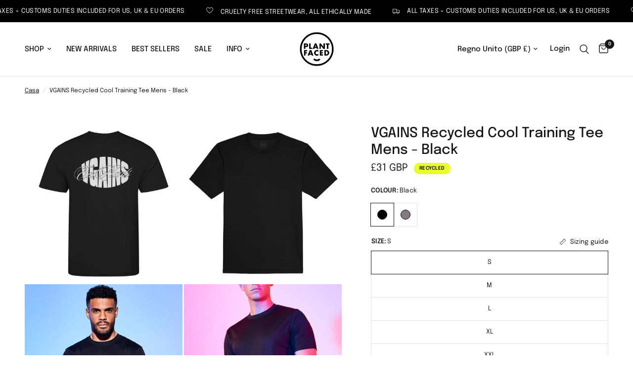

--- FILE ---
content_type: text/html; charset=utf-8
request_url: https://plantfacedclothing.com/it/products/vgains-recycled-cool-training-tee-black
body_size: 65940
content:
<!doctype html><html class="no-js" lang="it" dir="ltr">
<head>
	<meta charset="utf-8">
	<meta http-equiv="X-UA-Compatible" content="IE=edge,chrome=1">
	<meta name="viewport" content="width=device-width, initial-scale=1, maximum-scale=5, viewport-fit=cover">
	<meta name="theme-color" content="#ffffff">
	<link rel="canonical" href="https://plantfacedclothing.com/it/products/vgains-recycled-cool-training-tee-black">
	<link rel="preconnect" href="https://cdn.shopify.com" crossorigin>
	<link rel="preload" as="style" href="//plantfacedclothing.com/cdn/shop/t/131/assets/app.css?v=147293679625725777631721951284">
<link rel="preload" as="style" href="//plantfacedclothing.com/cdn/shop/t/131/assets/product.css?v=86392259236187112791721956306">
<link rel="preload" as="image" href="//plantfacedclothing.com/cdn/shop/files/VGAINSSCRIPT-ATHT-M-BLK_BACK.jpg?v=1692713275&width=375" imagesrcset="//plantfacedclothing.com/cdn/shop/files/VGAINSSCRIPT-ATHT-M-BLK_BACK.jpg?v=1692713275&width=375 375w,//plantfacedclothing.com/cdn/shop/files/VGAINSSCRIPT-ATHT-M-BLK_BACK.jpg?v=1692713275&width=640 640w,//plantfacedclothing.com/cdn/shop/files/VGAINSSCRIPT-ATHT-M-BLK_BACK.jpg?v=1692713275&width=960 960w" imagesizes="auto">




<link href="//plantfacedclothing.com/cdn/shop/t/131/assets/animations.min.js?v=125778792411641688251721951284" as="script" rel="preload">

<link href="//plantfacedclothing.com/cdn/shop/t/131/assets/header.js?v=53973329853117484881721951284" as="script" rel="preload">
<link href="//plantfacedclothing.com/cdn/shop/t/131/assets/vendor.min.js?v=24387807840910288901721951285" as="script" rel="preload">
<link href="//plantfacedclothing.com/cdn/shop/t/131/assets/app.js?v=2978339711351539081721951284" as="script" rel="preload">
<link href="//plantfacedclothing.com/cdn/shop/t/131/assets/slideshow.js?v=3694593534833641341721951285" as="script" rel="preload">

<script>
window.lazySizesConfig = window.lazySizesConfig || {};
window.lazySizesConfig.expand = 250;
window.lazySizesConfig.loadMode = 1;
window.lazySizesConfig.loadHidden = false;
</script>


	<link rel="icon" type="image/png" href="//plantfacedclothing.com/cdn/shop/files/fav-16px_6f276582-184c-4f31-a982-9126117d1195.png?crop=center&height=32&v=1674715964&width=32">

	<title>
	VGAINS Recycled Cool Training Tee Mens - Black &ndash; Plant Faced Clothing
	</title>

	
	<meta name="description" content="Performance meets purpose. Made for movement and built with the planet in mind, this lightweight training tee is crafted entirely from recycled polyester. Featuring a VGAINS / Eat Plants back graphic and a mini vegan shaker print on the front, it&#39;s breathable, quick-drying, and built to keep up - wherever you train. 10">
	
<link rel="preconnect" href="https://fonts.shopifycdn.com" crossorigin>

<meta property="og:site_name" content="Plant Faced Clothing">
<meta property="og:url" content="https://plantfacedclothing.com/it/products/vgains-recycled-cool-training-tee-black">
<meta property="og:title" content="VGAINS Recycled Cool Training Tee Mens - Black">
<meta property="og:type" content="product">
<meta property="og:description" content="Performance meets purpose. Made for movement and built with the planet in mind, this lightweight training tee is crafted entirely from recycled polyester. Featuring a VGAINS / Eat Plants back graphic and a mini vegan shaker print on the front, it&#39;s breathable, quick-drying, and built to keep up - wherever you train. 10"><meta property="og:image" content="http://plantfacedclothing.com/cdn/shop/files/VGAINSSCRIPT-ATHT-M-BLK_BACK.jpg?v=1692713275">
  <meta property="og:image:secure_url" content="https://plantfacedclothing.com/cdn/shop/files/VGAINSSCRIPT-ATHT-M-BLK_BACK.jpg?v=1692713275">
  <meta property="og:image:width" content="1200">
  <meta property="og:image:height" content="1200"><meta property="og:price:amount" content="31">
  <meta property="og:price:currency" content="GBP"><meta name="twitter:card" content="summary_large_image">
<meta name="twitter:title" content="VGAINS Recycled Cool Training Tee Mens - Black">
<meta name="twitter:description" content="Performance meets purpose. Made for movement and built with the planet in mind, this lightweight training tee is crafted entirely from recycled polyester. Featuring a VGAINS / Eat Plants back graphic and a mini vegan shaker print on the front, it&#39;s breathable, quick-drying, and built to keep up - wherever you train. 10">


	<link href="//plantfacedclothing.com/cdn/shop/t/131/assets/app.css?v=147293679625725777631721951284" rel="stylesheet" type="text/css" media="all" />

	<style data-shopify>
	@font-face {
  font-family: Epilogue;
  font-weight: 400;
  font-style: normal;
  font-display: swap;
  src: url("//plantfacedclothing.com/cdn/fonts/epilogue/epilogue_n4.1f76c7520f03b0a6e3f97f1207c74feed2e1968f.woff2") format("woff2"),
       url("//plantfacedclothing.com/cdn/fonts/epilogue/epilogue_n4.38049608164cf48b1e6928c13855d2ab66b3b435.woff") format("woff");
}

@font-face {
  font-family: Epilogue;
  font-weight: 500;
  font-style: normal;
  font-display: swap;
  src: url("//plantfacedclothing.com/cdn/fonts/epilogue/epilogue_n5.239e0cdc45f77cf953de2c67a0c8c819ada04fdc.woff2") format("woff2"),
       url("//plantfacedclothing.com/cdn/fonts/epilogue/epilogue_n5.f2602acbe588f5c2117929e569a4730c6bc4a7e1.woff") format("woff");
}

@font-face {
  font-family: Epilogue;
  font-weight: 600;
  font-style: normal;
  font-display: swap;
  src: url("//plantfacedclothing.com/cdn/fonts/epilogue/epilogue_n6.08fec64cb98bb1d92d6fa8e2c6f6b0dbc9d17b85.woff2") format("woff2"),
       url("//plantfacedclothing.com/cdn/fonts/epilogue/epilogue_n6.c4a59100c1459cdffd805ffafdeadfcb3de81168.woff") format("woff");
}

@font-face {
  font-family: Epilogue;
  font-weight: 400;
  font-style: italic;
  font-display: swap;
  src: url("//plantfacedclothing.com/cdn/fonts/epilogue/epilogue_i4.7e8e04496c4e3fc3797f4ac7b89222b9175f5dc6.woff2") format("woff2"),
       url("//plantfacedclothing.com/cdn/fonts/epilogue/epilogue_i4.340025c9bc8e5ceb19f6192e00586aec2c472bec.woff") format("woff");
}

@font-face {
  font-family: Epilogue;
  font-weight: 600;
  font-style: italic;
  font-display: swap;
  src: url("//plantfacedclothing.com/cdn/fonts/epilogue/epilogue_i6.49ce7741ab834ee744e97f7b8803b90cc3557f1a.woff2") format("woff2"),
       url("//plantfacedclothing.com/cdn/fonts/epilogue/epilogue_i6.8976d296175e83bc47cb2b377f32366f226382dd.woff") format("woff");
}


		@font-face {
  font-family: "Instrument Sans";
  font-weight: 600;
  font-style: normal;
  font-display: swap;
  src: url("//plantfacedclothing.com/cdn/fonts/instrument_sans/instrumentsans_n6.27dc66245013a6f7f317d383a3cc9a0c347fb42d.woff2") format("woff2"),
       url("//plantfacedclothing.com/cdn/fonts/instrument_sans/instrumentsans_n6.1a71efbeeb140ec495af80aad612ad55e19e6d0e.woff") format("woff");
}

@font-face {
  font-family: "Instrument Sans";
  font-weight: 400;
  font-style: normal;
  font-display: swap;
  src: url("//plantfacedclothing.com/cdn/fonts/instrument_sans/instrumentsans_n4.db86542ae5e1596dbdb28c279ae6c2086c4c5bfa.woff2") format("woff2"),
       url("//plantfacedclothing.com/cdn/fonts/instrument_sans/instrumentsans_n4.510f1b081e58d08c30978f465518799851ef6d8b.woff") format("woff");
}

h1,h2,h3,h4,h5,h6,
	.h1,.h2,.h3,.h4,.h5,.h6,
	.logolink.text-logo,
	.heading-font,
	.h1-xlarge,
	.h1-large,
	.customer-addresses .my-address .address-index {
		font-style: normal;
		font-weight: 600;
		font-family: "Instrument Sans", sans-serif;
	}
	body,
	.body-font,
	.thb-product-detail .product-title {
		font-style: normal;
		font-weight: 400;
		font-family: Epilogue, sans-serif;
	}
	:root {
		--font-body-scale: 1.0;
		--font-body-line-height-scale: 1.0;
		--font-body-letter-spacing: 0.0em;
		--font-body-medium-weight: 500;
    --font-body-bold-weight: 600;
		--font-announcement-scale: 1.0;
		--font-heading-scale: 1.0;
		--font-heading-line-height-scale: 1.0;
		--font-heading-letter-spacing: 0.0em;
		--font-navigation-scale: 1.0;
		--font-product-title-scale: 1.0;
		--font-product-title-line-height-scale: 1.0;
		--button-letter-spacing: 0.09em;

		--bg-body: #ffffff;
		--bg-body-rgb: 255,255,255;
		--bg-body-darken: #f7f7f7;
		--payment-terms-background-color: #ffffff;
		--color-body: #151515;
		--color-body-rgb: 21,21,21;
		--color-accent: #151515;
		--color-accent-rgb: 21,21,21;
		--color-border: #E2E2E2;
		--color-form-border: #dedede;
		--color-overlay-rgb: 0,0,0;--color-announcement-bar-text: #ffffff;--color-announcement-bar-bg: #000000;--color-header-bg: #ffffff;
			--color-header-bg-rgb: 255,255,255;--color-header-text: #151515;
			--color-header-text-rgb: 21,21,21;--color-header-links: #151515;--color-header-links-hover: #151515;--color-header-icons: #151515;--color-header-border: #E2E2E2;--solid-button-background: #1b1b1b;--solid-button-label: #ffffff;--outline-button-label: #1b1b1b;--color-price: #151515;--color-star: #fb5113;--color-dots: #151515;--color-inventory-instock: #279A4B;--color-inventory-lowstock: #FB9E5B;--section-spacing-mobile: 50px;
		--section-spacing-desktop: 90px;--button-border-radius: 0px;--color-badge-text: #050505;--color-badge-sold-out: #939393;--color-badge-sale: #e9fe26;.badge.organic{
					background: #89bf8e;
				}
			
.badge.recycled{
					background: #ddc5ea;
				}
			


--color-badge-preorder: #666666;--badge-corner-radius: 13px;--color-footer-text: #FFFFFF;
			--color-footer-text-rgb: 255,255,255;--color-footer-link: #FFFFFF;--color-footer-link-hover: #FFFFFF;--color-footer-border: #444444;
			--color-footer-border-rgb: 68,68,68;--color-footer-bg: #0a0a0a;}
</style>


	<script>
		window.theme = window.theme || {};
		theme = {
			settings: {
				money_with_currency_format:"\u003cspan class=money\u003e£{{amount_no_decimals}} GBP\u003c\/span\u003e",
				cart_drawer:true,
				product_id: 7067784511549,
			},
			routes: {
				root_url: '/it',
				cart_url: '/it/cart',
				cart_add_url: '/it/cart/add',
				search_url: '/it/search',
				cart_change_url: '/it/cart/change',
				cart_update_url: '/it/cart/update',
				predictive_search_url: '/it/search/suggest',
			},
			variantStrings: {
        addToCart: `Aggiungi al carrello`,
        soldOut: `Esaurito`,
        unavailable: `Non disponibile`,
        preOrder: `Pre-ordina`,
      },
			strings: {
				requiresTerms: `Devi accettare i termini e le condizioni di vendita per effettuare il pagamento`,
				shippingEstimatorNoResults: `Siamo spiacenti, non spediamo al tuo indirizzo.`,
				shippingEstimatorOneResult: `C&#39;è una tariffa di spedizione per il tuo indirizzo:`,
				shippingEstimatorMultipleResults: `Ci sono diverse tariffe di spedizione per il tuo indirizzo:`,
				shippingEstimatorError: `Si sono verificati uno o più errori durante il recupero delle tariffe di spedizione:`
			}
		};
	</script>
	<script>window.performance && window.performance.mark && window.performance.mark('shopify.content_for_header.start');</script><meta name="google-site-verification" content="OHk1fudEmEaNyecES-ES4Sm3Yfdg3kRDImYDfpCk4PQ">
<meta name="facebook-domain-verification" content="aytdmp247z65mrph5pw2p6ovmkkiro">
<meta id="shopify-digital-wallet" name="shopify-digital-wallet" content="/13516863/digital_wallets/dialog">
<meta name="shopify-checkout-api-token" content="61a375fa4a0d0fe0361861afb150f55e">
<meta id="in-context-paypal-metadata" data-shop-id="13516863" data-venmo-supported="false" data-environment="production" data-locale="it_IT" data-paypal-v4="true" data-currency="GBP">
<link rel="alternate" hreflang="x-default" href="https://plantfacedclothing.com/products/vgains-recycled-cool-training-tee-black">
<link rel="alternate" hreflang="en" href="https://plantfacedclothing.com/products/vgains-recycled-cool-training-tee-black">
<link rel="alternate" hreflang="es" href="https://plantfacedclothing.com/es/products/vgains-recycled-cool-training-tee-black">
<link rel="alternate" hreflang="pt" href="https://plantfacedclothing.com/pt/products/vgains-recycled-cool-training-tee-black">
<link rel="alternate" hreflang="it" href="https://plantfacedclothing.com/it/products/vgains-recycled-cool-training-tee-black">
<link rel="alternate" hreflang="fi" href="https://plantfacedclothing.com/fi/products/vgains-recycled-cool-training-tee-black">
<link rel="alternate" hreflang="nl" href="https://plantfacedclothing.com/nl/products/vgains-recycled-cool-training-tee-black">
<link rel="alternate" hreflang="pl" href="https://plantfacedclothing.com/pl/products/vgains-recycled-cool-training-tee-black">
<link rel="alternate" hreflang="no" href="https://plantfacedclothing.com/no/products/vgains-recycled-cool-training-tee-black">
<link rel="alternate" hreflang="uk" href="https://plantfacedclothing.com/uk/products/vgains-recycled-cool-training-tee-black">
<link rel="alternate" hreflang="da" href="https://plantfacedclothing.com/da/products/vgains-recycled-cool-training-tee-black">
<link rel="alternate" hreflang="ko" href="https://plantfacedclothing.com/ko/products/vgains-recycled-cool-training-tee-black">
<link rel="alternate" type="application/json+oembed" href="https://plantfacedclothing.com/it/products/vgains-recycled-cool-training-tee-black.oembed">
<script async="async" src="/checkouts/internal/preloads.js?locale=it-GB"></script>
<link rel="preconnect" href="https://shop.app" crossorigin="anonymous">
<script async="async" src="https://shop.app/checkouts/internal/preloads.js?locale=it-GB&shop_id=13516863" crossorigin="anonymous"></script>
<script id="apple-pay-shop-capabilities" type="application/json">{"shopId":13516863,"countryCode":"GB","currencyCode":"GBP","merchantCapabilities":["supports3DS"],"merchantId":"gid:\/\/shopify\/Shop\/13516863","merchantName":"Plant Faced Clothing","requiredBillingContactFields":["postalAddress","email"],"requiredShippingContactFields":["postalAddress","email"],"shippingType":"shipping","supportedNetworks":["visa","maestro","masterCard","amex","discover","elo"],"total":{"type":"pending","label":"Plant Faced Clothing","amount":"1.00"},"shopifyPaymentsEnabled":true,"supportsSubscriptions":true}</script>
<script id="shopify-features" type="application/json">{"accessToken":"61a375fa4a0d0fe0361861afb150f55e","betas":["rich-media-storefront-analytics"],"domain":"plantfacedclothing.com","predictiveSearch":true,"shopId":13516863,"locale":"it"}</script>
<script>var Shopify = Shopify || {};
Shopify.shop = "plantfacedclothing.myshopify.com";
Shopify.locale = "it";
Shopify.currency = {"active":"GBP","rate":"1.0"};
Shopify.country = "GB";
Shopify.theme = {"name":"Reformation version 4.0.0","id":129388118077,"schema_name":"Reformation","schema_version":"4.0.0","theme_store_id":1762,"role":"main"};
Shopify.theme.handle = "null";
Shopify.theme.style = {"id":null,"handle":null};
Shopify.cdnHost = "plantfacedclothing.com/cdn";
Shopify.routes = Shopify.routes || {};
Shopify.routes.root = "/it/";</script>
<script type="module">!function(o){(o.Shopify=o.Shopify||{}).modules=!0}(window);</script>
<script>!function(o){function n(){var o=[];function n(){o.push(Array.prototype.slice.apply(arguments))}return n.q=o,n}var t=o.Shopify=o.Shopify||{};t.loadFeatures=n(),t.autoloadFeatures=n()}(window);</script>
<script>
  window.ShopifyPay = window.ShopifyPay || {};
  window.ShopifyPay.apiHost = "shop.app\/pay";
  window.ShopifyPay.redirectState = null;
</script>
<script id="shop-js-analytics" type="application/json">{"pageType":"product"}</script>
<script defer="defer" async type="module" src="//plantfacedclothing.com/cdn/shopifycloud/shop-js/modules/v2/client.init-shop-cart-sync_CMJqCr78.it.esm.js"></script>
<script defer="defer" async type="module" src="//plantfacedclothing.com/cdn/shopifycloud/shop-js/modules/v2/chunk.common_Dcn2QxEd.esm.js"></script>
<script defer="defer" async type="module" src="//plantfacedclothing.com/cdn/shopifycloud/shop-js/modules/v2/chunk.modal_C0MPLyYd.esm.js"></script>
<script type="module">
  await import("//plantfacedclothing.com/cdn/shopifycloud/shop-js/modules/v2/client.init-shop-cart-sync_CMJqCr78.it.esm.js");
await import("//plantfacedclothing.com/cdn/shopifycloud/shop-js/modules/v2/chunk.common_Dcn2QxEd.esm.js");
await import("//plantfacedclothing.com/cdn/shopifycloud/shop-js/modules/v2/chunk.modal_C0MPLyYd.esm.js");

  window.Shopify.SignInWithShop?.initShopCartSync?.({"fedCMEnabled":true,"windoidEnabled":true});

</script>
<script>
  window.Shopify = window.Shopify || {};
  if (!window.Shopify.featureAssets) window.Shopify.featureAssets = {};
  window.Shopify.featureAssets['shop-js'] = {"shop-cart-sync":["modules/v2/client.shop-cart-sync_DSJNZbmo.it.esm.js","modules/v2/chunk.common_Dcn2QxEd.esm.js","modules/v2/chunk.modal_C0MPLyYd.esm.js"],"init-fed-cm":["modules/v2/client.init-fed-cm_B8rXoVJ9.it.esm.js","modules/v2/chunk.common_Dcn2QxEd.esm.js","modules/v2/chunk.modal_C0MPLyYd.esm.js"],"shop-toast-manager":["modules/v2/client.shop-toast-manager_C5ER3ZCd.it.esm.js","modules/v2/chunk.common_Dcn2QxEd.esm.js","modules/v2/chunk.modal_C0MPLyYd.esm.js"],"init-shop-cart-sync":["modules/v2/client.init-shop-cart-sync_CMJqCr78.it.esm.js","modules/v2/chunk.common_Dcn2QxEd.esm.js","modules/v2/chunk.modal_C0MPLyYd.esm.js"],"shop-button":["modules/v2/client.shop-button_lw8c-T_z.it.esm.js","modules/v2/chunk.common_Dcn2QxEd.esm.js","modules/v2/chunk.modal_C0MPLyYd.esm.js"],"init-windoid":["modules/v2/client.init-windoid_ZVn3nWO8.it.esm.js","modules/v2/chunk.common_Dcn2QxEd.esm.js","modules/v2/chunk.modal_C0MPLyYd.esm.js"],"shop-cash-offers":["modules/v2/client.shop-cash-offers_NVXbUQPY.it.esm.js","modules/v2/chunk.common_Dcn2QxEd.esm.js","modules/v2/chunk.modal_C0MPLyYd.esm.js"],"pay-button":["modules/v2/client.pay-button_TutHIYKX.it.esm.js","modules/v2/chunk.common_Dcn2QxEd.esm.js","modules/v2/chunk.modal_C0MPLyYd.esm.js"],"init-customer-accounts":["modules/v2/client.init-customer-accounts_CvovG_84.it.esm.js","modules/v2/client.shop-login-button_BFnx-o-o.it.esm.js","modules/v2/chunk.common_Dcn2QxEd.esm.js","modules/v2/chunk.modal_C0MPLyYd.esm.js"],"avatar":["modules/v2/client.avatar_BTnouDA3.it.esm.js"],"checkout-modal":["modules/v2/client.checkout-modal_BRq4Q6Hj.it.esm.js","modules/v2/chunk.common_Dcn2QxEd.esm.js","modules/v2/chunk.modal_C0MPLyYd.esm.js"],"init-shop-for-new-customer-accounts":["modules/v2/client.init-shop-for-new-customer-accounts_BkE1yo3U.it.esm.js","modules/v2/client.shop-login-button_BFnx-o-o.it.esm.js","modules/v2/chunk.common_Dcn2QxEd.esm.js","modules/v2/chunk.modal_C0MPLyYd.esm.js"],"init-customer-accounts-sign-up":["modules/v2/client.init-customer-accounts-sign-up_BcM4uZcr.it.esm.js","modules/v2/client.shop-login-button_BFnx-o-o.it.esm.js","modules/v2/chunk.common_Dcn2QxEd.esm.js","modules/v2/chunk.modal_C0MPLyYd.esm.js"],"init-shop-email-lookup-coordinator":["modules/v2/client.init-shop-email-lookup-coordinator_B3CRfAFT.it.esm.js","modules/v2/chunk.common_Dcn2QxEd.esm.js","modules/v2/chunk.modal_C0MPLyYd.esm.js"],"shop-follow-button":["modules/v2/client.shop-follow-button_CRnhbJfV.it.esm.js","modules/v2/chunk.common_Dcn2QxEd.esm.js","modules/v2/chunk.modal_C0MPLyYd.esm.js"],"shop-login-button":["modules/v2/client.shop-login-button_BFnx-o-o.it.esm.js","modules/v2/chunk.common_Dcn2QxEd.esm.js","modules/v2/chunk.modal_C0MPLyYd.esm.js"],"shop-login":["modules/v2/client.shop-login_Bouywukp.it.esm.js","modules/v2/chunk.common_Dcn2QxEd.esm.js","modules/v2/chunk.modal_C0MPLyYd.esm.js"],"lead-capture":["modules/v2/client.lead-capture_DujCTHEu.it.esm.js","modules/v2/chunk.common_Dcn2QxEd.esm.js","modules/v2/chunk.modal_C0MPLyYd.esm.js"],"payment-terms":["modules/v2/client.payment-terms_DDGgldMS.it.esm.js","modules/v2/chunk.common_Dcn2QxEd.esm.js","modules/v2/chunk.modal_C0MPLyYd.esm.js"]};
</script>
<script>(function() {
  var isLoaded = false;
  function asyncLoad() {
    if (isLoaded) return;
    isLoaded = true;
    var urls = ["\/\/cdn.shopify.com\/proxy\/5e5358c8a66b226814730cb3905cea4728d2c3a3e7536d3ee717028e8a6fb14b\/forms-akamai.smsbump.com\/446375\/form_118062.js?ver=1715804633\u0026shop=plantfacedclothing.myshopify.com\u0026sp-cache-control=cHVibGljLCBtYXgtYWdlPTkwMA","https:\/\/cdn.nfcube.com\/instafeed-e8461cb9e2f2e7043ee38149ba07a5e5.js?shop=plantfacedclothing.myshopify.com","\/\/cdn.shopify.com\/proxy\/02c3a382cb9f5873f9f663b6bdaca6521461aab01d2e16f6cdc353c594233523\/api.goaffpro.com\/loader.js?shop=plantfacedclothing.myshopify.com\u0026sp-cache-control=cHVibGljLCBtYXgtYWdlPTkwMA","https:\/\/bot.kaktusapp.com\/storage\/js\/kaktus_bot-plantfacedclothing.myshopify.com.js?ver=28\u0026shop=plantfacedclothing.myshopify.com","https:\/\/assets1.adroll.com\/shopify\/latest\/j\/shopify_rolling_bootstrap_v2.js?adroll_adv_id=ECBV7KVO7RAR3CFCBMBJRP\u0026adroll_pix_id=T4DOHEP3VJD6TLI2EPYFGM\u0026shop=plantfacedclothing.myshopify.com"];
    for (var i = 0; i < urls.length; i++) {
      var s = document.createElement('script');
      s.type = 'text/javascript';
      s.async = true;
      s.src = urls[i];
      var x = document.getElementsByTagName('script')[0];
      x.parentNode.insertBefore(s, x);
    }
  };
  if(window.attachEvent) {
    window.attachEvent('onload', asyncLoad);
  } else {
    window.addEventListener('load', asyncLoad, false);
  }
})();</script>
<script id="__st">var __st={"a":13516863,"offset":0,"reqid":"9a36eb7e-0297-4384-8934-caec1b63c924-1769632088","pageurl":"plantfacedclothing.com\/it\/products\/vgains-recycled-cool-training-tee-black","u":"f8c022913ec3","p":"product","rtyp":"product","rid":7067784511549};</script>
<script>window.ShopifyPaypalV4VisibilityTracking = true;</script>
<script id="captcha-bootstrap">!function(){'use strict';const t='contact',e='account',n='new_comment',o=[[t,t],['blogs',n],['comments',n],[t,'customer']],c=[[e,'customer_login'],[e,'guest_login'],[e,'recover_customer_password'],[e,'create_customer']],r=t=>t.map((([t,e])=>`form[action*='/${t}']:not([data-nocaptcha='true']) input[name='form_type'][value='${e}']`)).join(','),a=t=>()=>t?[...document.querySelectorAll(t)].map((t=>t.form)):[];function s(){const t=[...o],e=r(t);return a(e)}const i='password',u='form_key',d=['recaptcha-v3-token','g-recaptcha-response','h-captcha-response',i],f=()=>{try{return window.sessionStorage}catch{return}},m='__shopify_v',_=t=>t.elements[u];function p(t,e,n=!1){try{const o=window.sessionStorage,c=JSON.parse(o.getItem(e)),{data:r}=function(t){const{data:e,action:n}=t;return t[m]||n?{data:e,action:n}:{data:t,action:n}}(c);for(const[e,n]of Object.entries(r))t.elements[e]&&(t.elements[e].value=n);n&&o.removeItem(e)}catch(o){console.error('form repopulation failed',{error:o})}}const l='form_type',E='cptcha';function T(t){t.dataset[E]=!0}const w=window,h=w.document,L='Shopify',v='ce_forms',y='captcha';let A=!1;((t,e)=>{const n=(g='f06e6c50-85a8-45c8-87d0-21a2b65856fe',I='https://cdn.shopify.com/shopifycloud/storefront-forms-hcaptcha/ce_storefront_forms_captcha_hcaptcha.v1.5.2.iife.js',D={infoText:'Protetto da hCaptcha',privacyText:'Privacy',termsText:'Termini'},(t,e,n)=>{const o=w[L][v],c=o.bindForm;if(c)return c(t,g,e,D).then(n);var r;o.q.push([[t,g,e,D],n]),r=I,A||(h.body.append(Object.assign(h.createElement('script'),{id:'captcha-provider',async:!0,src:r})),A=!0)});var g,I,D;w[L]=w[L]||{},w[L][v]=w[L][v]||{},w[L][v].q=[],w[L][y]=w[L][y]||{},w[L][y].protect=function(t,e){n(t,void 0,e),T(t)},Object.freeze(w[L][y]),function(t,e,n,w,h,L){const[v,y,A,g]=function(t,e,n){const i=e?o:[],u=t?c:[],d=[...i,...u],f=r(d),m=r(i),_=r(d.filter((([t,e])=>n.includes(e))));return[a(f),a(m),a(_),s()]}(w,h,L),I=t=>{const e=t.target;return e instanceof HTMLFormElement?e:e&&e.form},D=t=>v().includes(t);t.addEventListener('submit',(t=>{const e=I(t);if(!e)return;const n=D(e)&&!e.dataset.hcaptchaBound&&!e.dataset.recaptchaBound,o=_(e),c=g().includes(e)&&(!o||!o.value);(n||c)&&t.preventDefault(),c&&!n&&(function(t){try{if(!f())return;!function(t){const e=f();if(!e)return;const n=_(t);if(!n)return;const o=n.value;o&&e.removeItem(o)}(t);const e=Array.from(Array(32),(()=>Math.random().toString(36)[2])).join('');!function(t,e){_(t)||t.append(Object.assign(document.createElement('input'),{type:'hidden',name:u})),t.elements[u].value=e}(t,e),function(t,e){const n=f();if(!n)return;const o=[...t.querySelectorAll(`input[type='${i}']`)].map((({name:t})=>t)),c=[...d,...o],r={};for(const[a,s]of new FormData(t).entries())c.includes(a)||(r[a]=s);n.setItem(e,JSON.stringify({[m]:1,action:t.action,data:r}))}(t,e)}catch(e){console.error('failed to persist form',e)}}(e),e.submit())}));const S=(t,e)=>{t&&!t.dataset[E]&&(n(t,e.some((e=>e===t))),T(t))};for(const o of['focusin','change'])t.addEventListener(o,(t=>{const e=I(t);D(e)&&S(e,y())}));const B=e.get('form_key'),M=e.get(l),P=B&&M;t.addEventListener('DOMContentLoaded',(()=>{const t=y();if(P)for(const e of t)e.elements[l].value===M&&p(e,B);[...new Set([...A(),...v().filter((t=>'true'===t.dataset.shopifyCaptcha))])].forEach((e=>S(e,t)))}))}(h,new URLSearchParams(w.location.search),n,t,e,['guest_login'])})(!0,!0)}();</script>
<script integrity="sha256-4kQ18oKyAcykRKYeNunJcIwy7WH5gtpwJnB7kiuLZ1E=" data-source-attribution="shopify.loadfeatures" defer="defer" src="//plantfacedclothing.com/cdn/shopifycloud/storefront/assets/storefront/load_feature-a0a9edcb.js" crossorigin="anonymous"></script>
<script crossorigin="anonymous" defer="defer" src="//plantfacedclothing.com/cdn/shopifycloud/storefront/assets/shopify_pay/storefront-65b4c6d7.js?v=20250812"></script>
<script data-source-attribution="shopify.dynamic_checkout.dynamic.init">var Shopify=Shopify||{};Shopify.PaymentButton=Shopify.PaymentButton||{isStorefrontPortableWallets:!0,init:function(){window.Shopify.PaymentButton.init=function(){};var t=document.createElement("script");t.src="https://plantfacedclothing.com/cdn/shopifycloud/portable-wallets/latest/portable-wallets.it.js",t.type="module",document.head.appendChild(t)}};
</script>
<script data-source-attribution="shopify.dynamic_checkout.buyer_consent">
  function portableWalletsHideBuyerConsent(e){var t=document.getElementById("shopify-buyer-consent"),n=document.getElementById("shopify-subscription-policy-button");t&&n&&(t.classList.add("hidden"),t.setAttribute("aria-hidden","true"),n.removeEventListener("click",e))}function portableWalletsShowBuyerConsent(e){var t=document.getElementById("shopify-buyer-consent"),n=document.getElementById("shopify-subscription-policy-button");t&&n&&(t.classList.remove("hidden"),t.removeAttribute("aria-hidden"),n.addEventListener("click",e))}window.Shopify?.PaymentButton&&(window.Shopify.PaymentButton.hideBuyerConsent=portableWalletsHideBuyerConsent,window.Shopify.PaymentButton.showBuyerConsent=portableWalletsShowBuyerConsent);
</script>
<script data-source-attribution="shopify.dynamic_checkout.cart.bootstrap">document.addEventListener("DOMContentLoaded",(function(){function t(){return document.querySelector("shopify-accelerated-checkout-cart, shopify-accelerated-checkout")}if(t())Shopify.PaymentButton.init();else{new MutationObserver((function(e,n){t()&&(Shopify.PaymentButton.init(),n.disconnect())})).observe(document.body,{childList:!0,subtree:!0})}}));
</script>
<script id='scb4127' type='text/javascript' async='' src='https://plantfacedclothing.com/cdn/shopifycloud/privacy-banner/storefront-banner.js'></script><link id="shopify-accelerated-checkout-styles" rel="stylesheet" media="screen" href="https://plantfacedclothing.com/cdn/shopifycloud/portable-wallets/latest/accelerated-checkout-backwards-compat.css" crossorigin="anonymous">
<style id="shopify-accelerated-checkout-cart">
        #shopify-buyer-consent {
  margin-top: 1em;
  display: inline-block;
  width: 100%;
}

#shopify-buyer-consent.hidden {
  display: none;
}

#shopify-subscription-policy-button {
  background: none;
  border: none;
  padding: 0;
  text-decoration: underline;
  font-size: inherit;
  cursor: pointer;
}

#shopify-subscription-policy-button::before {
  box-shadow: none;
}

      </style>

<script>window.performance && window.performance.mark && window.performance.mark('shopify.content_for_header.end');</script> <!-- Header hook for plugins -->

	<script>document.documentElement.className = document.documentElement.className.replace('no-js', 'js');</script>
	
<!-- BEGIN app block: shopify://apps/judge-me-reviews/blocks/judgeme_core/61ccd3b1-a9f2-4160-9fe9-4fec8413e5d8 --><!-- Start of Judge.me Core -->






<link rel="dns-prefetch" href="https://cdnwidget.judge.me">
<link rel="dns-prefetch" href="https://cdn.judge.me">
<link rel="dns-prefetch" href="https://cdn1.judge.me">
<link rel="dns-prefetch" href="https://api.judge.me">

<script data-cfasync='false' class='jdgm-settings-script'>window.jdgmSettings={"pagination":5,"disable_web_reviews":false,"badge_no_review_text":"No reviews","badge_n_reviews_text":"{{ n }} review/reviews","hide_badge_preview_if_no_reviews":true,"badge_hide_text":false,"enforce_center_preview_badge":false,"widget_title":"Customer Reviews","widget_open_form_text":"Write a review","widget_close_form_text":"Cancel review","widget_refresh_page_text":"Refresh page","widget_summary_text":"Based on {{ number_of_reviews }} review/reviews","widget_no_review_text":"Be the first to write a review","widget_name_field_text":"Display name","widget_verified_name_field_text":"Verified Name (public)","widget_name_placeholder_text":"Display name","widget_required_field_error_text":"This field is required.","widget_email_field_text":"Email address","widget_verified_email_field_text":"Verified Email (private, can not be edited)","widget_email_placeholder_text":"Your email address","widget_email_field_error_text":"Please enter a valid email address.","widget_rating_field_text":"Rating","widget_review_title_field_text":"Review Title","widget_review_title_placeholder_text":"Give your review a title","widget_review_body_field_text":"Review content","widget_review_body_placeholder_text":"Start writing here...","widget_pictures_field_text":"Picture/Video (optional)","widget_submit_review_text":"Submit Review","widget_submit_verified_review_text":"Submit Verified Review","widget_submit_success_msg_with_auto_publish":"Thank you! Please refresh the page in a few moments to see your review. You can remove or edit your review by logging into \u003ca href='https://judge.me/login' target='_blank' rel='nofollow noopener'\u003eJudge.me\u003c/a\u003e","widget_submit_success_msg_no_auto_publish":"Thank you! Your review will be published as soon as it is approved by the shop admin. You can remove or edit your review by logging into \u003ca href='https://judge.me/login' target='_blank' rel='nofollow noopener'\u003eJudge.me\u003c/a\u003e","widget_show_default_reviews_out_of_total_text":"Showing {{ n_reviews_shown }} out of {{ n_reviews }} reviews.","widget_show_all_link_text":"Show all","widget_show_less_link_text":"Show less","widget_author_said_text":"{{ reviewer_name }} said:","widget_days_text":"{{ n }} days ago","widget_weeks_text":"{{ n }} week/weeks ago","widget_months_text":"{{ n }} month/months ago","widget_years_text":"{{ n }} year/years ago","widget_yesterday_text":"Yesterday","widget_today_text":"Today","widget_replied_text":"\u003e\u003e {{ shop_name }} replied:","widget_read_more_text":"Read more","widget_reviewer_name_as_initial":"","widget_rating_filter_color":"#fbcd0a","widget_rating_filter_see_all_text":"See all reviews","widget_sorting_most_recent_text":"Most Recent","widget_sorting_highest_rating_text":"Highest Rating","widget_sorting_lowest_rating_text":"Lowest Rating","widget_sorting_with_pictures_text":"Only Pictures","widget_sorting_most_helpful_text":"Most Helpful","widget_open_question_form_text":"Ask a question","widget_reviews_subtab_text":"Reviews","widget_questions_subtab_text":"Questions","widget_question_label_text":"Question","widget_answer_label_text":"Answer","widget_question_placeholder_text":"Write your question here","widget_submit_question_text":"Submit Question","widget_question_submit_success_text":"Thank you for your question! We will notify you once it gets answered.","verified_badge_text":"Verified","verified_badge_bg_color":"","verified_badge_text_color":"","verified_badge_placement":"left-of-reviewer-name","widget_review_max_height":"","widget_hide_border":false,"widget_social_share":false,"widget_thumb":false,"widget_review_location_show":false,"widget_location_format":"","all_reviews_include_out_of_store_products":true,"all_reviews_out_of_store_text":"(out of store)","all_reviews_pagination":100,"all_reviews_product_name_prefix_text":"about","enable_review_pictures":true,"enable_question_anwser":false,"widget_theme":"default","review_date_format":"mm/dd/yyyy","default_sort_method":"most-recent","widget_product_reviews_subtab_text":"Product Reviews","widget_shop_reviews_subtab_text":"Shop Reviews","widget_other_products_reviews_text":"Reviews for other products","widget_store_reviews_subtab_text":"Store reviews","widget_no_store_reviews_text":"This store hasn't received any reviews yet","widget_web_restriction_product_reviews_text":"This product hasn't received any reviews yet","widget_no_items_text":"No items found","widget_show_more_text":"Show more","widget_write_a_store_review_text":"Write a Store Review","widget_other_languages_heading":"Reviews in Other Languages","widget_translate_review_text":"Translate review to {{ language }}","widget_translating_review_text":"Translating...","widget_show_original_translation_text":"Show original ({{ language }})","widget_translate_review_failed_text":"Review couldn't be translated.","widget_translate_review_retry_text":"Retry","widget_translate_review_try_again_later_text":"Try again later","show_product_url_for_grouped_product":false,"widget_sorting_pictures_first_text":"Pictures First","show_pictures_on_all_rev_page_mobile":false,"show_pictures_on_all_rev_page_desktop":false,"floating_tab_hide_mobile_install_preference":false,"floating_tab_button_name":"★ Reviews","floating_tab_title":"Let customers speak for us","floating_tab_button_color":"","floating_tab_button_background_color":"","floating_tab_url":"","floating_tab_url_enabled":false,"floating_tab_tab_style":"text","all_reviews_text_badge_text":"Customers rate us {{ shop.metafields.judgeme.all_reviews_rating | round: 1 }}/5 based on {{ shop.metafields.judgeme.all_reviews_count }} reviews.","all_reviews_text_badge_text_branded_style":"{{ shop.metafields.judgeme.all_reviews_rating | round: 1 }} out of 5 stars based on {{ shop.metafields.judgeme.all_reviews_count }} reviews","is_all_reviews_text_badge_a_link":false,"show_stars_for_all_reviews_text_badge":false,"all_reviews_text_badge_url":"","all_reviews_text_style":"branded","all_reviews_text_color_style":"judgeme_brand_color","all_reviews_text_color":"#108474","all_reviews_text_show_jm_brand":false,"featured_carousel_show_header":true,"featured_carousel_title":"Let customers speak for us","testimonials_carousel_title":"Customers are saying","videos_carousel_title":"Real customer stories","cards_carousel_title":"Customers are saying","featured_carousel_count_text":"from {{ n }} reviews","featured_carousel_add_link_to_all_reviews_page":false,"featured_carousel_url":"","featured_carousel_show_images":true,"featured_carousel_autoslide_interval":5,"featured_carousel_arrows_on_the_sides":false,"featured_carousel_height":250,"featured_carousel_width":80,"featured_carousel_image_size":0,"featured_carousel_image_height":250,"featured_carousel_arrow_color":"#eeeeee","verified_count_badge_style":"branded","verified_count_badge_orientation":"horizontal","verified_count_badge_color_style":"judgeme_brand_color","verified_count_badge_color":"#108474","is_verified_count_badge_a_link":false,"verified_count_badge_url":"","verified_count_badge_show_jm_brand":true,"widget_rating_preset_default":5,"widget_first_sub_tab":"product-reviews","widget_show_histogram":true,"widget_histogram_use_custom_color":false,"widget_pagination_use_custom_color":false,"widget_star_use_custom_color":false,"widget_verified_badge_use_custom_color":false,"widget_write_review_use_custom_color":false,"picture_reminder_submit_button":"Upload Pictures","enable_review_videos":false,"mute_video_by_default":false,"widget_sorting_videos_first_text":"Videos First","widget_review_pending_text":"Pending","featured_carousel_items_for_large_screen":3,"social_share_options_order":"Facebook,Twitter","remove_microdata_snippet":false,"disable_json_ld":false,"enable_json_ld_products":false,"preview_badge_show_question_text":false,"preview_badge_no_question_text":"No questions","preview_badge_n_question_text":"{{ number_of_questions }} question/questions","qa_badge_show_icon":false,"qa_badge_position":"same-row","remove_judgeme_branding":false,"widget_add_search_bar":false,"widget_search_bar_placeholder":"Search","widget_sorting_verified_only_text":"Verified only","featured_carousel_theme":"default","featured_carousel_show_rating":true,"featured_carousel_show_title":true,"featured_carousel_show_body":true,"featured_carousel_show_date":false,"featured_carousel_show_reviewer":true,"featured_carousel_show_product":false,"featured_carousel_header_background_color":"#108474","featured_carousel_header_text_color":"#ffffff","featured_carousel_name_product_separator":"reviewed","featured_carousel_full_star_background":"#108474","featured_carousel_empty_star_background":"#dadada","featured_carousel_vertical_theme_background":"#f9fafb","featured_carousel_verified_badge_enable":true,"featured_carousel_verified_badge_color":"#108474","featured_carousel_border_style":"round","featured_carousel_review_line_length_limit":3,"featured_carousel_more_reviews_button_text":"Read more reviews","featured_carousel_view_product_button_text":"View product","all_reviews_page_load_reviews_on":"scroll","all_reviews_page_load_more_text":"Load More Reviews","disable_fb_tab_reviews":false,"enable_ajax_cdn_cache":false,"widget_advanced_speed_features":5,"widget_public_name_text":"displayed publicly like","default_reviewer_name":"John Smith","default_reviewer_name_has_non_latin":true,"widget_reviewer_anonymous":"Anonymous","medals_widget_title":"Judge.me Review Medals","medals_widget_background_color":"#f9fafb","medals_widget_position":"footer_all_pages","medals_widget_border_color":"#f9fafb","medals_widget_verified_text_position":"left","medals_widget_use_monochromatic_version":false,"medals_widget_elements_color":"#108474","show_reviewer_avatar":true,"widget_invalid_yt_video_url_error_text":"Not a YouTube video URL","widget_max_length_field_error_text":"Please enter no more than {0} characters.","widget_show_country_flag":false,"widget_show_collected_via_shop_app":true,"widget_verified_by_shop_badge_style":"light","widget_verified_by_shop_text":"Verified by Shop","widget_show_photo_gallery":false,"widget_load_with_code_splitting":true,"widget_ugc_install_preference":false,"widget_ugc_title":"Made by us, Shared by you","widget_ugc_subtitle":"Tag us to see your picture featured in our page","widget_ugc_arrows_color":"#ffffff","widget_ugc_primary_button_text":"Buy Now","widget_ugc_primary_button_background_color":"#108474","widget_ugc_primary_button_text_color":"#ffffff","widget_ugc_primary_button_border_width":"0","widget_ugc_primary_button_border_style":"none","widget_ugc_primary_button_border_color":"#108474","widget_ugc_primary_button_border_radius":"25","widget_ugc_secondary_button_text":"Load More","widget_ugc_secondary_button_background_color":"#ffffff","widget_ugc_secondary_button_text_color":"#108474","widget_ugc_secondary_button_border_width":"2","widget_ugc_secondary_button_border_style":"solid","widget_ugc_secondary_button_border_color":"#108474","widget_ugc_secondary_button_border_radius":"25","widget_ugc_reviews_button_text":"View Reviews","widget_ugc_reviews_button_background_color":"#ffffff","widget_ugc_reviews_button_text_color":"#108474","widget_ugc_reviews_button_border_width":"2","widget_ugc_reviews_button_border_style":"solid","widget_ugc_reviews_button_border_color":"#108474","widget_ugc_reviews_button_border_radius":"25","widget_ugc_reviews_button_link_to":"judgeme-reviews-page","widget_ugc_show_post_date":true,"widget_ugc_max_width":"800","widget_rating_metafield_value_type":true,"widget_primary_color":"#00C202","widget_enable_secondary_color":false,"widget_secondary_color":"#edf5f5","widget_summary_average_rating_text":"{{ average_rating }} out of 5","widget_media_grid_title":"Customer photos \u0026 videos","widget_media_grid_see_more_text":"See more","widget_round_style":false,"widget_show_product_medals":true,"widget_verified_by_judgeme_text":"Verified by Judge.me","widget_show_store_medals":true,"widget_verified_by_judgeme_text_in_store_medals":"Verified by Judge.me","widget_media_field_exceed_quantity_message":"Sorry, we can only accept {{ max_media }} for one review.","widget_media_field_exceed_limit_message":"{{ file_name }} is too large, please select a {{ media_type }} less than {{ size_limit }}MB.","widget_review_submitted_text":"Review Submitted!","widget_question_submitted_text":"Question Submitted!","widget_close_form_text_question":"Cancel","widget_write_your_answer_here_text":"Write your answer here","widget_enabled_branded_link":true,"widget_show_collected_by_judgeme":false,"widget_reviewer_name_color":"","widget_write_review_text_color":"","widget_write_review_bg_color":"","widget_collected_by_judgeme_text":"collected by Judge.me","widget_pagination_type":"standard","widget_load_more_text":"Load More","widget_load_more_color":"#108474","widget_full_review_text":"Full Review","widget_read_more_reviews_text":"Read More Reviews","widget_read_questions_text":"Read Questions","widget_questions_and_answers_text":"Questions \u0026 Answers","widget_verified_by_text":"Verified by","widget_verified_text":"Verified","widget_number_of_reviews_text":"{{ number_of_reviews }} reviews","widget_back_button_text":"Back","widget_next_button_text":"Next","widget_custom_forms_filter_button":"Filters","custom_forms_style":"horizontal","widget_show_review_information":false,"how_reviews_are_collected":"How reviews are collected?","widget_show_review_keywords":false,"widget_gdpr_statement":"How we use your data: We'll only contact you about the review you left, and only if necessary. By submitting your review, you agree to Judge.me's \u003ca href='https://judge.me/terms' target='_blank' rel='nofollow noopener'\u003eterms\u003c/a\u003e, \u003ca href='https://judge.me/privacy' target='_blank' rel='nofollow noopener'\u003eprivacy\u003c/a\u003e and \u003ca href='https://judge.me/content-policy' target='_blank' rel='nofollow noopener'\u003econtent\u003c/a\u003e policies.","widget_multilingual_sorting_enabled":false,"widget_translate_review_content_enabled":false,"widget_translate_review_content_method":"manual","popup_widget_review_selection":"automatically_with_pictures","popup_widget_round_border_style":true,"popup_widget_show_title":true,"popup_widget_show_body":true,"popup_widget_show_reviewer":false,"popup_widget_show_product":true,"popup_widget_show_pictures":true,"popup_widget_use_review_picture":true,"popup_widget_show_on_home_page":true,"popup_widget_show_on_product_page":true,"popup_widget_show_on_collection_page":true,"popup_widget_show_on_cart_page":true,"popup_widget_position":"bottom_left","popup_widget_first_review_delay":5,"popup_widget_duration":5,"popup_widget_interval":5,"popup_widget_review_count":5,"popup_widget_hide_on_mobile":true,"review_snippet_widget_round_border_style":true,"review_snippet_widget_card_color":"#FFFFFF","review_snippet_widget_slider_arrows_background_color":"#FFFFFF","review_snippet_widget_slider_arrows_color":"#000000","review_snippet_widget_star_color":"#108474","show_product_variant":false,"all_reviews_product_variant_label_text":"Variant: ","widget_show_verified_branding":true,"widget_ai_summary_title":"Customers say","widget_ai_summary_disclaimer":"AI-powered review summary based on recent customer reviews","widget_show_ai_summary":false,"widget_show_ai_summary_bg":false,"widget_show_review_title_input":false,"redirect_reviewers_invited_via_email":"external_form","request_store_review_after_product_review":true,"request_review_other_products_in_order":false,"review_form_color_scheme":"default","review_form_corner_style":"square","review_form_star_color":{},"review_form_text_color":"#333333","review_form_background_color":"#ffffff","review_form_field_background_color":"#fafafa","review_form_button_color":{},"review_form_button_text_color":"#ffffff","review_form_modal_overlay_color":"#000000","review_content_screen_title_text":"How would you rate this product?","review_content_introduction_text":"We would love it if you would share a bit about your experience.","store_review_form_title_text":"How would you rate this store?","store_review_form_introduction_text":"We would love it if you would share a bit about your experience.","show_review_guidance_text":true,"one_star_review_guidance_text":"Poor","five_star_review_guidance_text":"Great","customer_information_screen_title_text":"About you","customer_information_introduction_text":"Please tell us more about you.","custom_questions_screen_title_text":"Your experience in more detail","custom_questions_introduction_text":"Here are a few questions to help us understand more about your experience.","review_submitted_screen_title_text":"Thanks for your review!","review_submitted_screen_thank_you_text":"We are processing it and it will appear on the store soon.","review_submitted_screen_email_verification_text":"Please confirm your email by clicking the link we just sent you. This helps us keep reviews authentic.","review_submitted_request_store_review_text":"Would you like to share your experience of shopping with us?","review_submitted_review_other_products_text":"Would you like to review these products?","store_review_screen_title_text":"Would you like to share your experience of shopping with us?","store_review_introduction_text":"We value your feedback and use it to improve. Please share any thoughts or suggestions you have.","reviewer_media_screen_title_picture_text":"Share a picture","reviewer_media_introduction_picture_text":"Upload a photo to support your review.","reviewer_media_screen_title_video_text":"Share a video","reviewer_media_introduction_video_text":"Upload a video to support your review.","reviewer_media_screen_title_picture_or_video_text":"Share a picture or video","reviewer_media_introduction_picture_or_video_text":"Upload a photo or video to support your review.","reviewer_media_youtube_url_text":"Paste your Youtube URL here","advanced_settings_next_step_button_text":"Next","advanced_settings_close_review_button_text":"Close","modal_write_review_flow":true,"write_review_flow_required_text":"Required","write_review_flow_privacy_message_text":"We respect your privacy.","write_review_flow_anonymous_text":"Post review as anonymous","write_review_flow_visibility_text":"This won't be visible to other customers.","write_review_flow_multiple_selection_help_text":"Select as many as you like","write_review_flow_single_selection_help_text":"Select one option","write_review_flow_required_field_error_text":"This field is required","write_review_flow_invalid_email_error_text":"Please enter a valid email address","write_review_flow_max_length_error_text":"Max. {{ max_length }} characters.","write_review_flow_media_upload_text":"\u003cb\u003eClick to upload\u003c/b\u003e or drag and drop","write_review_flow_gdpr_statement":"We'll only contact you about your review if necessary. By submitting your review, you agree to our \u003ca href='https://judge.me/terms' target='_blank' rel='nofollow noopener'\u003eterms and conditions\u003c/a\u003e and \u003ca href='https://judge.me/privacy' target='_blank' rel='nofollow noopener'\u003eprivacy policy\u003c/a\u003e.","rating_only_reviews_enabled":false,"show_negative_reviews_help_screen":false,"new_review_flow_help_screen_rating_threshold":3,"negative_review_resolution_screen_title_text":"Tell us more","negative_review_resolution_text":"Your experience matters to us. If there were issues with your purchase, we're here to help. Feel free to reach out to us, we'd love the opportunity to make things right.","negative_review_resolution_button_text":"Contact us","negative_review_resolution_proceed_with_review_text":"Leave a review","negative_review_resolution_subject":"Issue with purchase from {{ shop_name }}.{{ order_name }}","preview_badge_collection_page_install_status":false,"widget_review_custom_css":"","preview_badge_custom_css":"","preview_badge_stars_count":"5-stars","featured_carousel_custom_css":"","floating_tab_custom_css":"","all_reviews_widget_custom_css":"","medals_widget_custom_css":"","verified_badge_custom_css":"","all_reviews_text_custom_css":"","transparency_badges_collected_via_store_invite":false,"transparency_badges_from_another_provider":false,"transparency_badges_collected_from_store_visitor":false,"transparency_badges_collected_by_verified_review_provider":false,"transparency_badges_earned_reward":false,"transparency_badges_collected_via_store_invite_text":"Review collected via store invitation","transparency_badges_from_another_provider_text":"Review collected from another provider","transparency_badges_collected_from_store_visitor_text":"Review collected from a store visitor","transparency_badges_written_in_google_text":"Review written in Google","transparency_badges_written_in_etsy_text":"Review written in Etsy","transparency_badges_written_in_shop_app_text":"Review written in Shop App","transparency_badges_earned_reward_text":"Review earned a reward for future purchase","product_review_widget_per_page":10,"widget_store_review_label_text":"Review about the store","checkout_comment_extension_title_on_product_page":"Customer Comments","checkout_comment_extension_num_latest_comment_show":5,"checkout_comment_extension_format":"name_and_timestamp","checkout_comment_customer_name":"last_initial","checkout_comment_comment_notification":true,"preview_badge_collection_page_install_preference":false,"preview_badge_home_page_install_preference":false,"preview_badge_product_page_install_preference":false,"review_widget_install_preference":"","review_carousel_install_preference":false,"floating_reviews_tab_install_preference":"none","verified_reviews_count_badge_install_preference":false,"all_reviews_text_install_preference":false,"review_widget_best_location":false,"judgeme_medals_install_preference":false,"review_widget_revamp_enabled":false,"review_widget_qna_enabled":false,"review_widget_header_theme":"minimal","review_widget_widget_title_enabled":true,"review_widget_header_text_size":"medium","review_widget_header_text_weight":"regular","review_widget_average_rating_style":"compact","review_widget_bar_chart_enabled":true,"review_widget_bar_chart_type":"numbers","review_widget_bar_chart_style":"standard","review_widget_expanded_media_gallery_enabled":false,"review_widget_reviews_section_theme":"standard","review_widget_image_style":"thumbnails","review_widget_review_image_ratio":"square","review_widget_stars_size":"medium","review_widget_verified_badge":"standard_text","review_widget_review_title_text_size":"medium","review_widget_review_text_size":"medium","review_widget_review_text_length":"medium","review_widget_number_of_columns_desktop":3,"review_widget_carousel_transition_speed":5,"review_widget_custom_questions_answers_display":"always","review_widget_button_text_color":"#FFFFFF","review_widget_text_color":"#000000","review_widget_lighter_text_color":"#7B7B7B","review_widget_corner_styling":"soft","review_widget_review_word_singular":"review","review_widget_review_word_plural":"reviews","review_widget_voting_label":"Helpful?","review_widget_shop_reply_label":"Reply from {{ shop_name }}:","review_widget_filters_title":"Filters","qna_widget_question_word_singular":"Question","qna_widget_question_word_plural":"Questions","qna_widget_answer_reply_label":"Answer from {{ answerer_name }}:","qna_content_screen_title_text":"Ask a question about this product","qna_widget_question_required_field_error_text":"Please enter your question.","qna_widget_flow_gdpr_statement":"We'll only contact you about your question if necessary. By submitting your question, you agree to our \u003ca href='https://judge.me/terms' target='_blank' rel='nofollow noopener'\u003eterms and conditions\u003c/a\u003e and \u003ca href='https://judge.me/privacy' target='_blank' rel='nofollow noopener'\u003eprivacy policy\u003c/a\u003e.","qna_widget_question_submitted_text":"Thanks for your question!","qna_widget_close_form_text_question":"Close","qna_widget_question_submit_success_text":"We’ll notify you by email when your question is answered.","all_reviews_widget_v2025_enabled":false,"all_reviews_widget_v2025_header_theme":"default","all_reviews_widget_v2025_widget_title_enabled":true,"all_reviews_widget_v2025_header_text_size":"medium","all_reviews_widget_v2025_header_text_weight":"regular","all_reviews_widget_v2025_average_rating_style":"compact","all_reviews_widget_v2025_bar_chart_enabled":true,"all_reviews_widget_v2025_bar_chart_type":"numbers","all_reviews_widget_v2025_bar_chart_style":"standard","all_reviews_widget_v2025_expanded_media_gallery_enabled":false,"all_reviews_widget_v2025_show_store_medals":true,"all_reviews_widget_v2025_show_photo_gallery":true,"all_reviews_widget_v2025_show_review_keywords":false,"all_reviews_widget_v2025_show_ai_summary":false,"all_reviews_widget_v2025_show_ai_summary_bg":false,"all_reviews_widget_v2025_add_search_bar":false,"all_reviews_widget_v2025_default_sort_method":"most-recent","all_reviews_widget_v2025_reviews_per_page":10,"all_reviews_widget_v2025_reviews_section_theme":"default","all_reviews_widget_v2025_image_style":"thumbnails","all_reviews_widget_v2025_review_image_ratio":"square","all_reviews_widget_v2025_stars_size":"medium","all_reviews_widget_v2025_verified_badge":"bold_badge","all_reviews_widget_v2025_review_title_text_size":"medium","all_reviews_widget_v2025_review_text_size":"medium","all_reviews_widget_v2025_review_text_length":"medium","all_reviews_widget_v2025_number_of_columns_desktop":3,"all_reviews_widget_v2025_carousel_transition_speed":5,"all_reviews_widget_v2025_custom_questions_answers_display":"always","all_reviews_widget_v2025_show_product_variant":false,"all_reviews_widget_v2025_show_reviewer_avatar":true,"all_reviews_widget_v2025_reviewer_name_as_initial":"","all_reviews_widget_v2025_review_location_show":false,"all_reviews_widget_v2025_location_format":"","all_reviews_widget_v2025_show_country_flag":false,"all_reviews_widget_v2025_verified_by_shop_badge_style":"light","all_reviews_widget_v2025_social_share":false,"all_reviews_widget_v2025_social_share_options_order":"Facebook,Twitter,LinkedIn,Pinterest","all_reviews_widget_v2025_pagination_type":"standard","all_reviews_widget_v2025_button_text_color":"#FFFFFF","all_reviews_widget_v2025_text_color":"#000000","all_reviews_widget_v2025_lighter_text_color":"#7B7B7B","all_reviews_widget_v2025_corner_styling":"soft","all_reviews_widget_v2025_title":"Customer reviews","all_reviews_widget_v2025_ai_summary_title":"Customers say about this store","all_reviews_widget_v2025_no_review_text":"Be the first to write a review","platform":"shopify","branding_url":"https://app.judge.me/reviews","branding_text":"Powered by Judge.me","locale":"en","reply_name":"Plant Faced Clothing","widget_version":"3.0","footer":true,"autopublish":false,"review_dates":true,"enable_custom_form":false,"shop_locale":"en","enable_multi_locales_translations":false,"show_review_title_input":false,"review_verification_email_status":"always","can_be_branded":true,"reply_name_text":"Plant Faced Clothing"};</script> <style class='jdgm-settings-style'>.jdgm-xx{left:0}:root{--jdgm-primary-color: #00C202;--jdgm-secondary-color: rgba(0,194,2,0.1);--jdgm-star-color: #00C202;--jdgm-write-review-text-color: white;--jdgm-write-review-bg-color: #00C202;--jdgm-paginate-color: #00C202;--jdgm-border-radius: 0;--jdgm-reviewer-name-color: #00C202}.jdgm-histogram__bar-content{background-color:#00C202}.jdgm-rev[data-verified-buyer=true] .jdgm-rev__icon.jdgm-rev__icon:after,.jdgm-rev__buyer-badge.jdgm-rev__buyer-badge{color:white;background-color:#00C202}.jdgm-review-widget--small .jdgm-gallery.jdgm-gallery .jdgm-gallery__thumbnail-link:nth-child(8) .jdgm-gallery__thumbnail-wrapper.jdgm-gallery__thumbnail-wrapper:before{content:"See more"}@media only screen and (min-width: 768px){.jdgm-gallery.jdgm-gallery .jdgm-gallery__thumbnail-link:nth-child(8) .jdgm-gallery__thumbnail-wrapper.jdgm-gallery__thumbnail-wrapper:before{content:"See more"}}.jdgm-prev-badge[data-average-rating='0.00']{display:none !important}.jdgm-author-all-initials{display:none !important}.jdgm-author-last-initial{display:none !important}.jdgm-rev-widg__title{visibility:hidden}.jdgm-rev-widg__summary-text{visibility:hidden}.jdgm-prev-badge__text{visibility:hidden}.jdgm-rev__prod-link-prefix:before{content:'about'}.jdgm-rev__variant-label:before{content:'Variant: '}.jdgm-rev__out-of-store-text:before{content:'(out of store)'}@media only screen and (min-width: 768px){.jdgm-rev__pics .jdgm-rev_all-rev-page-picture-separator,.jdgm-rev__pics .jdgm-rev__product-picture{display:none}}@media only screen and (max-width: 768px){.jdgm-rev__pics .jdgm-rev_all-rev-page-picture-separator,.jdgm-rev__pics .jdgm-rev__product-picture{display:none}}.jdgm-preview-badge[data-template="product"]{display:none !important}.jdgm-preview-badge[data-template="collection"]{display:none !important}.jdgm-preview-badge[data-template="index"]{display:none !important}.jdgm-review-widget[data-from-snippet="true"]{display:none !important}.jdgm-verified-count-badget[data-from-snippet="true"]{display:none !important}.jdgm-carousel-wrapper[data-from-snippet="true"]{display:none !important}.jdgm-all-reviews-text[data-from-snippet="true"]{display:none !important}.jdgm-medals-section[data-from-snippet="true"]{display:none !important}.jdgm-ugc-media-wrapper[data-from-snippet="true"]{display:none !important}.jdgm-rev__transparency-badge[data-badge-type="review_collected_via_store_invitation"]{display:none !important}.jdgm-rev__transparency-badge[data-badge-type="review_collected_from_another_provider"]{display:none !important}.jdgm-rev__transparency-badge[data-badge-type="review_collected_from_store_visitor"]{display:none !important}.jdgm-rev__transparency-badge[data-badge-type="review_written_in_etsy"]{display:none !important}.jdgm-rev__transparency-badge[data-badge-type="review_written_in_google_business"]{display:none !important}.jdgm-rev__transparency-badge[data-badge-type="review_written_in_shop_app"]{display:none !important}.jdgm-rev__transparency-badge[data-badge-type="review_earned_for_future_purchase"]{display:none !important}.jdgm-review-snippet-widget .jdgm-rev-snippet-widget__cards-container .jdgm-rev-snippet-card{border-radius:8px;background:#fff}.jdgm-review-snippet-widget .jdgm-rev-snippet-widget__cards-container .jdgm-rev-snippet-card__rev-rating .jdgm-star{color:#108474}.jdgm-review-snippet-widget .jdgm-rev-snippet-widget__prev-btn,.jdgm-review-snippet-widget .jdgm-rev-snippet-widget__next-btn{border-radius:50%;background:#fff}.jdgm-review-snippet-widget .jdgm-rev-snippet-widget__prev-btn>svg,.jdgm-review-snippet-widget .jdgm-rev-snippet-widget__next-btn>svg{fill:#000}.jdgm-full-rev-modal.rev-snippet-widget .jm-mfp-container .jm-mfp-content,.jdgm-full-rev-modal.rev-snippet-widget .jm-mfp-container .jdgm-full-rev__icon,.jdgm-full-rev-modal.rev-snippet-widget .jm-mfp-container .jdgm-full-rev__pic-img,.jdgm-full-rev-modal.rev-snippet-widget .jm-mfp-container .jdgm-full-rev__reply{border-radius:8px}.jdgm-full-rev-modal.rev-snippet-widget .jm-mfp-container .jdgm-full-rev[data-verified-buyer="true"] .jdgm-full-rev__icon::after{border-radius:8px}.jdgm-full-rev-modal.rev-snippet-widget .jm-mfp-container .jdgm-full-rev .jdgm-rev__buyer-badge{border-radius:calc( 8px / 2 )}.jdgm-full-rev-modal.rev-snippet-widget .jm-mfp-container .jdgm-full-rev .jdgm-full-rev__replier::before{content:'Plant Faced Clothing'}.jdgm-full-rev-modal.rev-snippet-widget .jm-mfp-container .jdgm-full-rev .jdgm-full-rev__product-button{border-radius:calc( 8px * 6 )}
</style> <style class='jdgm-settings-style'></style>

  
  
  
  <style class='jdgm-miracle-styles'>
  @-webkit-keyframes jdgm-spin{0%{-webkit-transform:rotate(0deg);-ms-transform:rotate(0deg);transform:rotate(0deg)}100%{-webkit-transform:rotate(359deg);-ms-transform:rotate(359deg);transform:rotate(359deg)}}@keyframes jdgm-spin{0%{-webkit-transform:rotate(0deg);-ms-transform:rotate(0deg);transform:rotate(0deg)}100%{-webkit-transform:rotate(359deg);-ms-transform:rotate(359deg);transform:rotate(359deg)}}@font-face{font-family:'JudgemeStar';src:url("[data-uri]") format("woff");font-weight:normal;font-style:normal}.jdgm-star{font-family:'JudgemeStar';display:inline !important;text-decoration:none !important;padding:0 4px 0 0 !important;margin:0 !important;font-weight:bold;opacity:1;-webkit-font-smoothing:antialiased;-moz-osx-font-smoothing:grayscale}.jdgm-star:hover{opacity:1}.jdgm-star:last-of-type{padding:0 !important}.jdgm-star.jdgm--on:before{content:"\e000"}.jdgm-star.jdgm--off:before{content:"\e001"}.jdgm-star.jdgm--half:before{content:"\e002"}.jdgm-widget *{margin:0;line-height:1.4;-webkit-box-sizing:border-box;-moz-box-sizing:border-box;box-sizing:border-box;-webkit-overflow-scrolling:touch}.jdgm-hidden{display:none !important;visibility:hidden !important}.jdgm-temp-hidden{display:none}.jdgm-spinner{width:40px;height:40px;margin:auto;border-radius:50%;border-top:2px solid #eee;border-right:2px solid #eee;border-bottom:2px solid #eee;border-left:2px solid #ccc;-webkit-animation:jdgm-spin 0.8s infinite linear;animation:jdgm-spin 0.8s infinite linear}.jdgm-spinner:empty{display:block}.jdgm-prev-badge{display:block !important}

</style>


  
  
   


<script data-cfasync='false' class='jdgm-script'>
!function(e){window.jdgm=window.jdgm||{},jdgm.CDN_HOST="https://cdnwidget.judge.me/",jdgm.CDN_HOST_ALT="https://cdn2.judge.me/cdn/widget_frontend/",jdgm.API_HOST="https://api.judge.me/",jdgm.CDN_BASE_URL="https://cdn.shopify.com/extensions/019c0578-4a2e-76a7-8598-728e9b942721/judgeme-extensions-322/assets/",
jdgm.docReady=function(d){(e.attachEvent?"complete"===e.readyState:"loading"!==e.readyState)?
setTimeout(d,0):e.addEventListener("DOMContentLoaded",d)},jdgm.loadCSS=function(d,t,o,a){
!o&&jdgm.loadCSS.requestedUrls.indexOf(d)>=0||(jdgm.loadCSS.requestedUrls.push(d),
(a=e.createElement("link")).rel="stylesheet",a.class="jdgm-stylesheet",a.media="nope!",
a.href=d,a.onload=function(){this.media="all",t&&setTimeout(t)},e.body.appendChild(a))},
jdgm.loadCSS.requestedUrls=[],jdgm.loadJS=function(e,d){var t=new XMLHttpRequest;
t.onreadystatechange=function(){4===t.readyState&&(Function(t.response)(),d&&d(t.response))},
t.open("GET",e),t.onerror=function(){if(e.indexOf(jdgm.CDN_HOST)===0&&jdgm.CDN_HOST_ALT!==jdgm.CDN_HOST){var f=e.replace(jdgm.CDN_HOST,jdgm.CDN_HOST_ALT);jdgm.loadJS(f,d)}},t.send()},jdgm.docReady((function(){(window.jdgmLoadCSS||e.querySelectorAll(
".jdgm-widget, .jdgm-all-reviews-page").length>0)&&(jdgmSettings.widget_load_with_code_splitting?
parseFloat(jdgmSettings.widget_version)>=3?jdgm.loadCSS(jdgm.CDN_HOST+"widget_v3/base.css"):
jdgm.loadCSS(jdgm.CDN_HOST+"widget/base.css"):jdgm.loadCSS(jdgm.CDN_HOST+"shopify_v2.css"),
jdgm.loadJS(jdgm.CDN_HOST+"loa"+"der.js"))}))}(document);
</script>
<noscript><link rel="stylesheet" type="text/css" media="all" href="https://cdnwidget.judge.me/shopify_v2.css"></noscript>

<!-- BEGIN app snippet: theme_fix_tags --><script>
  (function() {
    var jdgmThemeFixes = null;
    if (!jdgmThemeFixes) return;
    var thisThemeFix = jdgmThemeFixes[Shopify.theme.id];
    if (!thisThemeFix) return;

    if (thisThemeFix.html) {
      document.addEventListener("DOMContentLoaded", function() {
        var htmlDiv = document.createElement('div');
        htmlDiv.classList.add('jdgm-theme-fix-html');
        htmlDiv.innerHTML = thisThemeFix.html;
        document.body.append(htmlDiv);
      });
    };

    if (thisThemeFix.css) {
      var styleTag = document.createElement('style');
      styleTag.classList.add('jdgm-theme-fix-style');
      styleTag.innerHTML = thisThemeFix.css;
      document.head.append(styleTag);
    };

    if (thisThemeFix.js) {
      var scriptTag = document.createElement('script');
      scriptTag.classList.add('jdgm-theme-fix-script');
      scriptTag.innerHTML = thisThemeFix.js;
      document.head.append(scriptTag);
    };
  })();
</script>
<!-- END app snippet -->
<!-- End of Judge.me Core -->



<!-- END app block --><script src="https://cdn.shopify.com/extensions/019c0578-4a2e-76a7-8598-728e9b942721/judgeme-extensions-322/assets/loader.js" type="text/javascript" defer="defer"></script>
<script src="https://cdn.shopify.com/extensions/6c66d7d0-f631-46bf-8039-ad48ac607ad6/forms-2301/assets/shopify-forms-loader.js" type="text/javascript" defer="defer"></script>
<script src="https://cdn.shopify.com/extensions/62e34f13-f8bb-404b-a7f6-57a5058a9a3d/sc-back-in-stock-15/assets/sc-bis-index.js" type="text/javascript" defer="defer"></script>
<link href="https://monorail-edge.shopifysvc.com" rel="dns-prefetch">
<script>(function(){if ("sendBeacon" in navigator && "performance" in window) {try {var session_token_from_headers = performance.getEntriesByType('navigation')[0].serverTiming.find(x => x.name == '_s').description;} catch {var session_token_from_headers = undefined;}var session_cookie_matches = document.cookie.match(/_shopify_s=([^;]*)/);var session_token_from_cookie = session_cookie_matches && session_cookie_matches.length === 2 ? session_cookie_matches[1] : "";var session_token = session_token_from_headers || session_token_from_cookie || "";function handle_abandonment_event(e) {var entries = performance.getEntries().filter(function(entry) {return /monorail-edge.shopifysvc.com/.test(entry.name);});if (!window.abandonment_tracked && entries.length === 0) {window.abandonment_tracked = true;var currentMs = Date.now();var navigation_start = performance.timing.navigationStart;var payload = {shop_id: 13516863,url: window.location.href,navigation_start,duration: currentMs - navigation_start,session_token,page_type: "product"};window.navigator.sendBeacon("https://monorail-edge.shopifysvc.com/v1/produce", JSON.stringify({schema_id: "online_store_buyer_site_abandonment/1.1",payload: payload,metadata: {event_created_at_ms: currentMs,event_sent_at_ms: currentMs}}));}}window.addEventListener('pagehide', handle_abandonment_event);}}());</script>
<script id="web-pixels-manager-setup">(function e(e,d,r,n,o){if(void 0===o&&(o={}),!Boolean(null===(a=null===(i=window.Shopify)||void 0===i?void 0:i.analytics)||void 0===a?void 0:a.replayQueue)){var i,a;window.Shopify=window.Shopify||{};var t=window.Shopify;t.analytics=t.analytics||{};var s=t.analytics;s.replayQueue=[],s.publish=function(e,d,r){return s.replayQueue.push([e,d,r]),!0};try{self.performance.mark("wpm:start")}catch(e){}var l=function(){var e={modern:/Edge?\/(1{2}[4-9]|1[2-9]\d|[2-9]\d{2}|\d{4,})\.\d+(\.\d+|)|Firefox\/(1{2}[4-9]|1[2-9]\d|[2-9]\d{2}|\d{4,})\.\d+(\.\d+|)|Chrom(ium|e)\/(9{2}|\d{3,})\.\d+(\.\d+|)|(Maci|X1{2}).+ Version\/(15\.\d+|(1[6-9]|[2-9]\d|\d{3,})\.\d+)([,.]\d+|)( \(\w+\)|)( Mobile\/\w+|) Safari\/|Chrome.+OPR\/(9{2}|\d{3,})\.\d+\.\d+|(CPU[ +]OS|iPhone[ +]OS|CPU[ +]iPhone|CPU IPhone OS|CPU iPad OS)[ +]+(15[._]\d+|(1[6-9]|[2-9]\d|\d{3,})[._]\d+)([._]\d+|)|Android:?[ /-](13[3-9]|1[4-9]\d|[2-9]\d{2}|\d{4,})(\.\d+|)(\.\d+|)|Android.+Firefox\/(13[5-9]|1[4-9]\d|[2-9]\d{2}|\d{4,})\.\d+(\.\d+|)|Android.+Chrom(ium|e)\/(13[3-9]|1[4-9]\d|[2-9]\d{2}|\d{4,})\.\d+(\.\d+|)|SamsungBrowser\/([2-9]\d|\d{3,})\.\d+/,legacy:/Edge?\/(1[6-9]|[2-9]\d|\d{3,})\.\d+(\.\d+|)|Firefox\/(5[4-9]|[6-9]\d|\d{3,})\.\d+(\.\d+|)|Chrom(ium|e)\/(5[1-9]|[6-9]\d|\d{3,})\.\d+(\.\d+|)([\d.]+$|.*Safari\/(?![\d.]+ Edge\/[\d.]+$))|(Maci|X1{2}).+ Version\/(10\.\d+|(1[1-9]|[2-9]\d|\d{3,})\.\d+)([,.]\d+|)( \(\w+\)|)( Mobile\/\w+|) Safari\/|Chrome.+OPR\/(3[89]|[4-9]\d|\d{3,})\.\d+\.\d+|(CPU[ +]OS|iPhone[ +]OS|CPU[ +]iPhone|CPU IPhone OS|CPU iPad OS)[ +]+(10[._]\d+|(1[1-9]|[2-9]\d|\d{3,})[._]\d+)([._]\d+|)|Android:?[ /-](13[3-9]|1[4-9]\d|[2-9]\d{2}|\d{4,})(\.\d+|)(\.\d+|)|Mobile Safari.+OPR\/([89]\d|\d{3,})\.\d+\.\d+|Android.+Firefox\/(13[5-9]|1[4-9]\d|[2-9]\d{2}|\d{4,})\.\d+(\.\d+|)|Android.+Chrom(ium|e)\/(13[3-9]|1[4-9]\d|[2-9]\d{2}|\d{4,})\.\d+(\.\d+|)|Android.+(UC? ?Browser|UCWEB|U3)[ /]?(15\.([5-9]|\d{2,})|(1[6-9]|[2-9]\d|\d{3,})\.\d+)\.\d+|SamsungBrowser\/(5\.\d+|([6-9]|\d{2,})\.\d+)|Android.+MQ{2}Browser\/(14(\.(9|\d{2,})|)|(1[5-9]|[2-9]\d|\d{3,})(\.\d+|))(\.\d+|)|K[Aa][Ii]OS\/(3\.\d+|([4-9]|\d{2,})\.\d+)(\.\d+|)/},d=e.modern,r=e.legacy,n=navigator.userAgent;return n.match(d)?"modern":n.match(r)?"legacy":"unknown"}(),u="modern"===l?"modern":"legacy",c=(null!=n?n:{modern:"",legacy:""})[u],f=function(e){return[e.baseUrl,"/wpm","/b",e.hashVersion,"modern"===e.buildTarget?"m":"l",".js"].join("")}({baseUrl:d,hashVersion:r,buildTarget:u}),m=function(e){var d=e.version,r=e.bundleTarget,n=e.surface,o=e.pageUrl,i=e.monorailEndpoint;return{emit:function(e){var a=e.status,t=e.errorMsg,s=(new Date).getTime(),l=JSON.stringify({metadata:{event_sent_at_ms:s},events:[{schema_id:"web_pixels_manager_load/3.1",payload:{version:d,bundle_target:r,page_url:o,status:a,surface:n,error_msg:t},metadata:{event_created_at_ms:s}}]});if(!i)return console&&console.warn&&console.warn("[Web Pixels Manager] No Monorail endpoint provided, skipping logging."),!1;try{return self.navigator.sendBeacon.bind(self.navigator)(i,l)}catch(e){}var u=new XMLHttpRequest;try{return u.open("POST",i,!0),u.setRequestHeader("Content-Type","text/plain"),u.send(l),!0}catch(e){return console&&console.warn&&console.warn("[Web Pixels Manager] Got an unhandled error while logging to Monorail."),!1}}}}({version:r,bundleTarget:l,surface:e.surface,pageUrl:self.location.href,monorailEndpoint:e.monorailEndpoint});try{o.browserTarget=l,function(e){var d=e.src,r=e.async,n=void 0===r||r,o=e.onload,i=e.onerror,a=e.sri,t=e.scriptDataAttributes,s=void 0===t?{}:t,l=document.createElement("script"),u=document.querySelector("head"),c=document.querySelector("body");if(l.async=n,l.src=d,a&&(l.integrity=a,l.crossOrigin="anonymous"),s)for(var f in s)if(Object.prototype.hasOwnProperty.call(s,f))try{l.dataset[f]=s[f]}catch(e){}if(o&&l.addEventListener("load",o),i&&l.addEventListener("error",i),u)u.appendChild(l);else{if(!c)throw new Error("Did not find a head or body element to append the script");c.appendChild(l)}}({src:f,async:!0,onload:function(){if(!function(){var e,d;return Boolean(null===(d=null===(e=window.Shopify)||void 0===e?void 0:e.analytics)||void 0===d?void 0:d.initialized)}()){var d=window.webPixelsManager.init(e)||void 0;if(d){var r=window.Shopify.analytics;r.replayQueue.forEach((function(e){var r=e[0],n=e[1],o=e[2];d.publishCustomEvent(r,n,o)})),r.replayQueue=[],r.publish=d.publishCustomEvent,r.visitor=d.visitor,r.initialized=!0}}},onerror:function(){return m.emit({status:"failed",errorMsg:"".concat(f," has failed to load")})},sri:function(e){var d=/^sha384-[A-Za-z0-9+/=]+$/;return"string"==typeof e&&d.test(e)}(c)?c:"",scriptDataAttributes:o}),m.emit({status:"loading"})}catch(e){m.emit({status:"failed",errorMsg:(null==e?void 0:e.message)||"Unknown error"})}}})({shopId: 13516863,storefrontBaseUrl: "https://plantfacedclothing.com",extensionsBaseUrl: "https://extensions.shopifycdn.com/cdn/shopifycloud/web-pixels-manager",monorailEndpoint: "https://monorail-edge.shopifysvc.com/unstable/produce_batch",surface: "storefront-renderer",enabledBetaFlags: ["2dca8a86"],webPixelsConfigList: [{"id":"2820047232","configuration":"{\"pixel_id\":\"1888041128187127\",\"pixel_type\":\"facebook_pixel\"}","eventPayloadVersion":"v1","runtimeContext":"OPEN","scriptVersion":"ca16bc87fe92b6042fbaa3acc2fbdaa6","type":"APP","apiClientId":2329312,"privacyPurposes":["ANALYTICS","MARKETING","SALE_OF_DATA"],"dataSharingAdjustments":{"protectedCustomerApprovalScopes":["read_customer_address","read_customer_email","read_customer_name","read_customer_personal_data","read_customer_phone"]}},{"id":"2734653824","configuration":"{\"webPixelName\":\"Judge.me\"}","eventPayloadVersion":"v1","runtimeContext":"STRICT","scriptVersion":"34ad157958823915625854214640f0bf","type":"APP","apiClientId":683015,"privacyPurposes":["ANALYTICS"],"dataSharingAdjustments":{"protectedCustomerApprovalScopes":["read_customer_email","read_customer_name","read_customer_personal_data","read_customer_phone"]}},{"id":"2604433792","configuration":"{\"advertisableEid\":\"ECBV7KVO7RAR3CFCBMBJRP\",\"pixelEid\":\"T4DOHEP3VJD6TLI2EPYFGM\"}","eventPayloadVersion":"v1","runtimeContext":"STRICT","scriptVersion":"ba1ef5286d067b01e04bdc37410b8082","type":"APP","apiClientId":1005866,"privacyPurposes":[],"dataSharingAdjustments":{"protectedCustomerApprovalScopes":["read_customer_address","read_customer_email","read_customer_name","read_customer_personal_data","read_customer_phone"]}},{"id":"2426110336","configuration":"{\"trackingDomainUrl\":\"www.km0trk.com\",\"networkId\":\"1120\",\"advertiserId\":\"108\",\"integrationShopifyV2Id\":\"202\",\"clickBehaviorMode\":\"basic\",\"clickScript\":\"NULL\",\"conversionBehaviorMode\":\"custom\",\"conversionScript\":\"var total \\u003d event.data.checkout.totalPrice.amount;var tax \\u003d event.data.checkout.totalTax.amount;var ship \\u003d 0;if (event.data.checkout.shippingLine.price.amount) {ship \\u003d event.data.checkout.shippingLine.price.amount;}var amount \\u003d total + tax + ship;EF.conversion({transaction_id: EF.urlParameter(\\u0027_ef_transaction_id\\u0027),advertiser_id: integrationSettings.advertiserId.toString(),amount: amount,email: event.data.checkout.email,adv1: event.data.checkout.currencyCode,adv2: EF.urlParameter(\\u0027adv2\\u0027),adv3: EF.urlParameter(\\u0027adv3\\u0027),adv4: EF.urlParameter(\\u0027adv4\\u0027),adv5: EF.urlParameter(\\u0027adv5\\u0027),order_id: checkout.order.id,parameters: {\\u0027currency\\u0027: event.data.checkout.currencyCode}}).then(x \\u003d\\u003e {});\"}","eventPayloadVersion":"v1","runtimeContext":"STRICT","scriptVersion":"b65e64a5d4ee8e7630c2e76976111f64","type":"APP","apiClientId":148011515905,"privacyPurposes":["ANALYTICS","MARKETING","SALE_OF_DATA"],"dataSharingAdjustments":{"protectedCustomerApprovalScopes":["read_customer_email","read_customer_personal_data"]}},{"id":"1882456448","configuration":"{\"shop\":\"plantfacedclothing.myshopify.com\",\"cookie_duration\":\"1209600\"}","eventPayloadVersion":"v1","runtimeContext":"STRICT","scriptVersion":"a2e7513c3708f34b1f617d7ce88f9697","type":"APP","apiClientId":2744533,"privacyPurposes":["ANALYTICS","MARKETING"],"dataSharingAdjustments":{"protectedCustomerApprovalScopes":["read_customer_address","read_customer_email","read_customer_name","read_customer_personal_data","read_customer_phone"]}},{"id":"376307773","configuration":"{\"config\":\"{\\\"pixel_id\\\":\\\"G-ZT5FQF0J1R\\\",\\\"target_country\\\":\\\"GB\\\",\\\"gtag_events\\\":[{\\\"type\\\":\\\"begin_checkout\\\",\\\"action_label\\\":[\\\"G-ZT5FQF0J1R\\\",\\\"AW-949173913\\\/qpqACPjE3aUBEJn9zMQD\\\"]},{\\\"type\\\":\\\"search\\\",\\\"action_label\\\":[\\\"G-ZT5FQF0J1R\\\",\\\"AW-949173913\\\/NGj1CPvE3aUBEJn9zMQD\\\"]},{\\\"type\\\":\\\"view_item\\\",\\\"action_label\\\":[\\\"G-ZT5FQF0J1R\\\",\\\"AW-949173913\\\/H489CPLE3aUBEJn9zMQD\\\",\\\"MC-VXL260MN50\\\"]},{\\\"type\\\":\\\"purchase\\\",\\\"action_label\\\":[\\\"G-ZT5FQF0J1R\\\",\\\"AW-949173913\\\/SdaNCO_E3aUBEJn9zMQD\\\",\\\"MC-VXL260MN50\\\"]},{\\\"type\\\":\\\"page_view\\\",\\\"action_label\\\":[\\\"G-ZT5FQF0J1R\\\",\\\"AW-949173913\\\/VB9cCOzE3aUBEJn9zMQD\\\",\\\"MC-VXL260MN50\\\"]},{\\\"type\\\":\\\"add_payment_info\\\",\\\"action_label\\\":[\\\"G-ZT5FQF0J1R\\\",\\\"AW-949173913\\\/jS5QCP7E3aUBEJn9zMQD\\\"]},{\\\"type\\\":\\\"add_to_cart\\\",\\\"action_label\\\":[\\\"G-ZT5FQF0J1R\\\",\\\"AW-949173913\\\/RS3xCPXE3aUBEJn9zMQD\\\"]}],\\\"enable_monitoring_mode\\\":false}\"}","eventPayloadVersion":"v1","runtimeContext":"OPEN","scriptVersion":"b2a88bafab3e21179ed38636efcd8a93","type":"APP","apiClientId":1780363,"privacyPurposes":[],"dataSharingAdjustments":{"protectedCustomerApprovalScopes":["read_customer_address","read_customer_email","read_customer_name","read_customer_personal_data","read_customer_phone"]}},{"id":"300744765","configuration":"{\"pixelCode\":\"CFQRDB3C77UFME82GEBG\"}","eventPayloadVersion":"v1","runtimeContext":"STRICT","scriptVersion":"22e92c2ad45662f435e4801458fb78cc","type":"APP","apiClientId":4383523,"privacyPurposes":["ANALYTICS","MARKETING","SALE_OF_DATA"],"dataSharingAdjustments":{"protectedCustomerApprovalScopes":["read_customer_address","read_customer_email","read_customer_name","read_customer_personal_data","read_customer_phone"]}},{"id":"20480061","configuration":"{\"hashed_organization_id\":\"dfd22769d4b8fcef6fdc5e4c3c5ffc73_v1\",\"app_key\":\"plantfacedclothing\",\"allow_collect_personal_data\":\"false\"}","eventPayloadVersion":"v1","runtimeContext":"STRICT","scriptVersion":"c3e64302e4c6a915b615bb03ddf3784a","type":"APP","apiClientId":111542,"privacyPurposes":["ANALYTICS","MARKETING","SALE_OF_DATA"],"dataSharingAdjustments":{"protectedCustomerApprovalScopes":["read_customer_address","read_customer_email","read_customer_name","read_customer_personal_data","read_customer_phone"]}},{"id":"8880189","configuration":"{\"myshopifyDomain\":\"plantfacedclothing.myshopify.com\"}","eventPayloadVersion":"v1","runtimeContext":"STRICT","scriptVersion":"23b97d18e2aa74363140dc29c9284e87","type":"APP","apiClientId":2775569,"privacyPurposes":["ANALYTICS","MARKETING","SALE_OF_DATA"],"dataSharingAdjustments":{"protectedCustomerApprovalScopes":["read_customer_address","read_customer_email","read_customer_name","read_customer_phone","read_customer_personal_data"]}},{"id":"14123069","eventPayloadVersion":"1","runtimeContext":"LAX","scriptVersion":"1","type":"CUSTOM","privacyPurposes":["ANALYTICS","MARKETING","SALE_OF_DATA"],"name":"Impactbytes 3.1.3"},{"id":"shopify-app-pixel","configuration":"{}","eventPayloadVersion":"v1","runtimeContext":"STRICT","scriptVersion":"0450","apiClientId":"shopify-pixel","type":"APP","privacyPurposes":["ANALYTICS","MARKETING"]},{"id":"shopify-custom-pixel","eventPayloadVersion":"v1","runtimeContext":"LAX","scriptVersion":"0450","apiClientId":"shopify-pixel","type":"CUSTOM","privacyPurposes":["ANALYTICS","MARKETING"]}],isMerchantRequest: false,initData: {"shop":{"name":"Plant Faced Clothing","paymentSettings":{"currencyCode":"GBP"},"myshopifyDomain":"plantfacedclothing.myshopify.com","countryCode":"GB","storefrontUrl":"https:\/\/plantfacedclothing.com\/it"},"customer":null,"cart":null,"checkout":null,"productVariants":[{"price":{"amount":31.0,"currencyCode":"GBP"},"product":{"title":"VGAINS Recycled Cool Training Tee Mens - Black","vendor":"PLANTFACEDCLOTHING","id":"7067784511549","untranslatedTitle":"VGAINS Recycled Cool Training Tee Mens - Black","url":"\/it\/products\/vgains-recycled-cool-training-tee-black","type":"T-Shirts"},"id":"40723754909757","image":{"src":"\/\/plantfacedclothing.com\/cdn\/shop\/files\/VGAINSSCRIPT-ATHT-M-BLK_BACK.jpg?v=1692713275"},"sku":"VGAINS-ACTVT-M-BLK-S","title":"S","untranslatedTitle":"S"},{"price":{"amount":31.0,"currencyCode":"GBP"},"product":{"title":"VGAINS Recycled Cool Training Tee Mens - Black","vendor":"PLANTFACEDCLOTHING","id":"7067784511549","untranslatedTitle":"VGAINS Recycled Cool Training Tee Mens - Black","url":"\/it\/products\/vgains-recycled-cool-training-tee-black","type":"T-Shirts"},"id":"40723754942525","image":{"src":"\/\/plantfacedclothing.com\/cdn\/shop\/files\/VGAINSSCRIPT-ATHT-M-BLK_BACK.jpg?v=1692713275"},"sku":"VGAINS-ACTVT-M-BLK-M","title":"M","untranslatedTitle":"M"},{"price":{"amount":31.0,"currencyCode":"GBP"},"product":{"title":"VGAINS Recycled Cool Training Tee Mens - Black","vendor":"PLANTFACEDCLOTHING","id":"7067784511549","untranslatedTitle":"VGAINS Recycled Cool Training Tee Mens - Black","url":"\/it\/products\/vgains-recycled-cool-training-tee-black","type":"T-Shirts"},"id":"40723754975293","image":{"src":"\/\/plantfacedclothing.com\/cdn\/shop\/files\/VGAINSSCRIPT-ATHT-M-BLK_BACK.jpg?v=1692713275"},"sku":"VGAINS-ACTVT-M-BLK-L","title":"L","untranslatedTitle":"L"},{"price":{"amount":31.0,"currencyCode":"GBP"},"product":{"title":"VGAINS Recycled Cool Training Tee Mens - Black","vendor":"PLANTFACEDCLOTHING","id":"7067784511549","untranslatedTitle":"VGAINS Recycled Cool Training Tee Mens - Black","url":"\/it\/products\/vgains-recycled-cool-training-tee-black","type":"T-Shirts"},"id":"40723755008061","image":{"src":"\/\/plantfacedclothing.com\/cdn\/shop\/files\/VGAINSSCRIPT-ATHT-M-BLK_BACK.jpg?v=1692713275"},"sku":"VGAINS-ACTVT-M-BLK-XL","title":"XL","untranslatedTitle":"XL"},{"price":{"amount":31.0,"currencyCode":"GBP"},"product":{"title":"VGAINS Recycled Cool Training Tee Mens - Black","vendor":"PLANTFACEDCLOTHING","id":"7067784511549","untranslatedTitle":"VGAINS Recycled Cool Training Tee Mens - Black","url":"\/it\/products\/vgains-recycled-cool-training-tee-black","type":"T-Shirts"},"id":"40723755040829","image":{"src":"\/\/plantfacedclothing.com\/cdn\/shop\/files\/VGAINSSCRIPT-ATHT-M-BLK_BACK.jpg?v=1692713275"},"sku":"VGAINS-ACTVT-M-BLK-XXL","title":"XXL","untranslatedTitle":"XXL"},{"price":{"amount":31.0,"currencyCode":"GBP"},"product":{"title":"VGAINS Recycled Cool Training Tee Mens - Black","vendor":"PLANTFACEDCLOTHING","id":"7067784511549","untranslatedTitle":"VGAINS Recycled Cool Training Tee Mens - Black","url":"\/it\/products\/vgains-recycled-cool-training-tee-black","type":"T-Shirts"},"id":"40723755073597","image":{"src":"\/\/plantfacedclothing.com\/cdn\/shop\/files\/VGAINSSCRIPT-ATHT-M-BLK_BACK.jpg?v=1692713275"},"sku":"VGAINS-ACTVT-M-BLK-3XL","title":"3XL","untranslatedTitle":"3XL"}],"purchasingCompany":null},},"https://plantfacedclothing.com/cdn","fcfee988w5aeb613cpc8e4bc33m6693e112",{"modern":"","legacy":""},{"shopId":"13516863","storefrontBaseUrl":"https:\/\/plantfacedclothing.com","extensionBaseUrl":"https:\/\/extensions.shopifycdn.com\/cdn\/shopifycloud\/web-pixels-manager","surface":"storefront-renderer","enabledBetaFlags":"[\"2dca8a86\"]","isMerchantRequest":"false","hashVersion":"fcfee988w5aeb613cpc8e4bc33m6693e112","publish":"custom","events":"[[\"page_viewed\",{}],[\"product_viewed\",{\"productVariant\":{\"price\":{\"amount\":31.0,\"currencyCode\":\"GBP\"},\"product\":{\"title\":\"VGAINS Recycled Cool Training Tee Mens - Black\",\"vendor\":\"PLANTFACEDCLOTHING\",\"id\":\"7067784511549\",\"untranslatedTitle\":\"VGAINS Recycled Cool Training Tee Mens - Black\",\"url\":\"\/it\/products\/vgains-recycled-cool-training-tee-black\",\"type\":\"T-Shirts\"},\"id\":\"40723754909757\",\"image\":{\"src\":\"\/\/plantfacedclothing.com\/cdn\/shop\/files\/VGAINSSCRIPT-ATHT-M-BLK_BACK.jpg?v=1692713275\"},\"sku\":\"VGAINS-ACTVT-M-BLK-S\",\"title\":\"S\",\"untranslatedTitle\":\"S\"}}]]"});</script><script>
  window.ShopifyAnalytics = window.ShopifyAnalytics || {};
  window.ShopifyAnalytics.meta = window.ShopifyAnalytics.meta || {};
  window.ShopifyAnalytics.meta.currency = 'GBP';
  var meta = {"product":{"id":7067784511549,"gid":"gid:\/\/shopify\/Product\/7067784511549","vendor":"PLANTFACEDCLOTHING","type":"T-Shirts","handle":"vgains-recycled-cool-training-tee-black","variants":[{"id":40723754909757,"price":3100,"name":"VGAINS Recycled Cool Training Tee Mens - Black - S","public_title":"S","sku":"VGAINS-ACTVT-M-BLK-S"},{"id":40723754942525,"price":3100,"name":"VGAINS Recycled Cool Training Tee Mens - Black - M","public_title":"M","sku":"VGAINS-ACTVT-M-BLK-M"},{"id":40723754975293,"price":3100,"name":"VGAINS Recycled Cool Training Tee Mens - Black - L","public_title":"L","sku":"VGAINS-ACTVT-M-BLK-L"},{"id":40723755008061,"price":3100,"name":"VGAINS Recycled Cool Training Tee Mens - Black - XL","public_title":"XL","sku":"VGAINS-ACTVT-M-BLK-XL"},{"id":40723755040829,"price":3100,"name":"VGAINS Recycled Cool Training Tee Mens - Black - XXL","public_title":"XXL","sku":"VGAINS-ACTVT-M-BLK-XXL"},{"id":40723755073597,"price":3100,"name":"VGAINS Recycled Cool Training Tee Mens - Black - 3XL","public_title":"3XL","sku":"VGAINS-ACTVT-M-BLK-3XL"}],"remote":false},"page":{"pageType":"product","resourceType":"product","resourceId":7067784511549,"requestId":"9a36eb7e-0297-4384-8934-caec1b63c924-1769632088"}};
  for (var attr in meta) {
    window.ShopifyAnalytics.meta[attr] = meta[attr];
  }
</script>
<script class="analytics">
  (function () {
    var customDocumentWrite = function(content) {
      var jquery = null;

      if (window.jQuery) {
        jquery = window.jQuery;
      } else if (window.Checkout && window.Checkout.$) {
        jquery = window.Checkout.$;
      }

      if (jquery) {
        jquery('body').append(content);
      }
    };

    var hasLoggedConversion = function(token) {
      if (token) {
        return document.cookie.indexOf('loggedConversion=' + token) !== -1;
      }
      return false;
    }

    var setCookieIfConversion = function(token) {
      if (token) {
        var twoMonthsFromNow = new Date(Date.now());
        twoMonthsFromNow.setMonth(twoMonthsFromNow.getMonth() + 2);

        document.cookie = 'loggedConversion=' + token + '; expires=' + twoMonthsFromNow;
      }
    }

    var trekkie = window.ShopifyAnalytics.lib = window.trekkie = window.trekkie || [];
    if (trekkie.integrations) {
      return;
    }
    trekkie.methods = [
      'identify',
      'page',
      'ready',
      'track',
      'trackForm',
      'trackLink'
    ];
    trekkie.factory = function(method) {
      return function() {
        var args = Array.prototype.slice.call(arguments);
        args.unshift(method);
        trekkie.push(args);
        return trekkie;
      };
    };
    for (var i = 0; i < trekkie.methods.length; i++) {
      var key = trekkie.methods[i];
      trekkie[key] = trekkie.factory(key);
    }
    trekkie.load = function(config) {
      trekkie.config = config || {};
      trekkie.config.initialDocumentCookie = document.cookie;
      var first = document.getElementsByTagName('script')[0];
      var script = document.createElement('script');
      script.type = 'text/javascript';
      script.onerror = function(e) {
        var scriptFallback = document.createElement('script');
        scriptFallback.type = 'text/javascript';
        scriptFallback.onerror = function(error) {
                var Monorail = {
      produce: function produce(monorailDomain, schemaId, payload) {
        var currentMs = new Date().getTime();
        var event = {
          schema_id: schemaId,
          payload: payload,
          metadata: {
            event_created_at_ms: currentMs,
            event_sent_at_ms: currentMs
          }
        };
        return Monorail.sendRequest("https://" + monorailDomain + "/v1/produce", JSON.stringify(event));
      },
      sendRequest: function sendRequest(endpointUrl, payload) {
        // Try the sendBeacon API
        if (window && window.navigator && typeof window.navigator.sendBeacon === 'function' && typeof window.Blob === 'function' && !Monorail.isIos12()) {
          var blobData = new window.Blob([payload], {
            type: 'text/plain'
          });

          if (window.navigator.sendBeacon(endpointUrl, blobData)) {
            return true;
          } // sendBeacon was not successful

        } // XHR beacon

        var xhr = new XMLHttpRequest();

        try {
          xhr.open('POST', endpointUrl);
          xhr.setRequestHeader('Content-Type', 'text/plain');
          xhr.send(payload);
        } catch (e) {
          console.log(e);
        }

        return false;
      },
      isIos12: function isIos12() {
        return window.navigator.userAgent.lastIndexOf('iPhone; CPU iPhone OS 12_') !== -1 || window.navigator.userAgent.lastIndexOf('iPad; CPU OS 12_') !== -1;
      }
    };
    Monorail.produce('monorail-edge.shopifysvc.com',
      'trekkie_storefront_load_errors/1.1',
      {shop_id: 13516863,
      theme_id: 129388118077,
      app_name: "storefront",
      context_url: window.location.href,
      source_url: "//plantfacedclothing.com/cdn/s/trekkie.storefront.a804e9514e4efded663580eddd6991fcc12b5451.min.js"});

        };
        scriptFallback.async = true;
        scriptFallback.src = '//plantfacedclothing.com/cdn/s/trekkie.storefront.a804e9514e4efded663580eddd6991fcc12b5451.min.js';
        first.parentNode.insertBefore(scriptFallback, first);
      };
      script.async = true;
      script.src = '//plantfacedclothing.com/cdn/s/trekkie.storefront.a804e9514e4efded663580eddd6991fcc12b5451.min.js';
      first.parentNode.insertBefore(script, first);
    };
    trekkie.load(
      {"Trekkie":{"appName":"storefront","development":false,"defaultAttributes":{"shopId":13516863,"isMerchantRequest":null,"themeId":129388118077,"themeCityHash":"17670798153310031574","contentLanguage":"it","currency":"GBP","eventMetadataId":"1cc57a5c-7a4d-4d34-b682-2542d518ac20"},"isServerSideCookieWritingEnabled":true,"monorailRegion":"shop_domain","enabledBetaFlags":["65f19447","b5387b81"]},"Session Attribution":{},"S2S":{"facebookCapiEnabled":true,"source":"trekkie-storefront-renderer","apiClientId":580111}}
    );

    var loaded = false;
    trekkie.ready(function() {
      if (loaded) return;
      loaded = true;

      window.ShopifyAnalytics.lib = window.trekkie;

      var originalDocumentWrite = document.write;
      document.write = customDocumentWrite;
      try { window.ShopifyAnalytics.merchantGoogleAnalytics.call(this); } catch(error) {};
      document.write = originalDocumentWrite;

      window.ShopifyAnalytics.lib.page(null,{"pageType":"product","resourceType":"product","resourceId":7067784511549,"requestId":"9a36eb7e-0297-4384-8934-caec1b63c924-1769632088","shopifyEmitted":true});

      var match = window.location.pathname.match(/checkouts\/(.+)\/(thank_you|post_purchase)/)
      var token = match? match[1]: undefined;
      if (!hasLoggedConversion(token)) {
        setCookieIfConversion(token);
        window.ShopifyAnalytics.lib.track("Viewed Product",{"currency":"GBP","variantId":40723754909757,"productId":7067784511549,"productGid":"gid:\/\/shopify\/Product\/7067784511549","name":"VGAINS Recycled Cool Training Tee Mens - Black - S","price":"31.00","sku":"VGAINS-ACTVT-M-BLK-S","brand":"PLANTFACEDCLOTHING","variant":"S","category":"T-Shirts","nonInteraction":true,"remote":false},undefined,undefined,{"shopifyEmitted":true});
      window.ShopifyAnalytics.lib.track("monorail:\/\/trekkie_storefront_viewed_product\/1.1",{"currency":"GBP","variantId":40723754909757,"productId":7067784511549,"productGid":"gid:\/\/shopify\/Product\/7067784511549","name":"VGAINS Recycled Cool Training Tee Mens - Black - S","price":"31.00","sku":"VGAINS-ACTVT-M-BLK-S","brand":"PLANTFACEDCLOTHING","variant":"S","category":"T-Shirts","nonInteraction":true,"remote":false,"referer":"https:\/\/plantfacedclothing.com\/it\/products\/vgains-recycled-cool-training-tee-black"});
      }
    });


        var eventsListenerScript = document.createElement('script');
        eventsListenerScript.async = true;
        eventsListenerScript.src = "//plantfacedclothing.com/cdn/shopifycloud/storefront/assets/shop_events_listener-3da45d37.js";
        document.getElementsByTagName('head')[0].appendChild(eventsListenerScript);

})();</script>
  <script>
  if (!window.ga || (window.ga && typeof window.ga !== 'function')) {
    window.ga = function ga() {
      (window.ga.q = window.ga.q || []).push(arguments);
      if (window.Shopify && window.Shopify.analytics && typeof window.Shopify.analytics.publish === 'function') {
        window.Shopify.analytics.publish("ga_stub_called", {}, {sendTo: "google_osp_migration"});
      }
      console.error("Shopify's Google Analytics stub called with:", Array.from(arguments), "\nSee https://help.shopify.com/manual/promoting-marketing/pixels/pixel-migration#google for more information.");
    };
    if (window.Shopify && window.Shopify.analytics && typeof window.Shopify.analytics.publish === 'function') {
      window.Shopify.analytics.publish("ga_stub_initialized", {}, {sendTo: "google_osp_migration"});
    }
  }
</script>
<script
  defer
  src="https://plantfacedclothing.com/cdn/shopifycloud/perf-kit/shopify-perf-kit-3.1.0.min.js"
  data-application="storefront-renderer"
  data-shop-id="13516863"
  data-render-region="gcp-us-east1"
  data-page-type="product"
  data-theme-instance-id="129388118077"
  data-theme-name="Reformation"
  data-theme-version="4.0.0"
  data-monorail-region="shop_domain"
  data-resource-timing-sampling-rate="10"
  data-shs="true"
  data-shs-beacon="true"
  data-shs-export-with-fetch="true"
  data-shs-logs-sample-rate="1"
  data-shs-beacon-endpoint="https://plantfacedclothing.com/api/collect"
></script>
</head>
<body class="animations-true button-uppercase-true navigation-uppercase-false product-title-uppercase-false template-product template-product">
	<a class="screen-reader-shortcut" href="#main-content">Vai direttamente ai contenuti</a>
	<div id="wrapper"><!-- BEGIN sections: header-group -->
<div id="shopify-section-sections--15948496961597__announcement-bar" class="shopify-section shopify-section-group-header-group announcement-bar-section"><link href="//plantfacedclothing.com/cdn/shop/t/131/assets/announcement-bar.css?v=43488679924873830611721951284" rel="stylesheet" type="text/css" media="all" /><div class="announcement-bar">
			<div class="announcement-bar--inner direction-left announcement-bar--marquee" style="--marquee-speed: 50s"><div><div class="announcement-bar--item" ><svg class="icon icon-accordion color-foreground-" aria-hidden="true" focusable="false" role="presentation" xmlns="http://www.w3.org/2000/svg" width="20" height="20" viewBox="0 0 20 20"><path d="M0 3.75156C0 3.47454 0.224196 3.24997 0.500755 3.24997H10.647C10.9235 3.24997 11.1477 3.47454 11.1477 3.75156V5.07505V5.63362V6.10938V13.6616C10.9427 14.0067 10.8813 14.1101 10.5516 14.6648L7.22339 14.6646V13.6614H10.1462V4.25316H1.00151V13.6614H2.6842V14.6646H0.500755C0.224196 14.6646 0 14.44 0 14.163V3.75156Z"/>
      <path d="M18.9985 8.08376L11.1477 6.10938V5.07505L19.6212 7.20603C19.8439 7.26203 20 7.46255 20 7.69253V14.1631C20 14.4401 19.7758 14.6647 19.4992 14.6647H17.3071V13.6615H18.9985V8.08376ZM11.1477 13.6616L13.3442 13.6615L13.3443 14.6647L10.5516 14.6648L11.1477 13.6616Z"/>
      <path d="M7.71269 14.1854C7.71269 15.6018 6.56643 16.75 5.15245 16.75C3.73847 16.75 2.59221 15.6018 2.59221 14.1854C2.59221 12.7691 3.73847 11.6209 5.15245 11.6209C6.56643 11.6209 7.71269 12.7691 7.71269 14.1854ZM5.15245 15.7468C6.01331 15.7468 6.71118 15.0478 6.71118 14.1854C6.71118 13.3231 6.01331 12.6241 5.15245 12.6241C4.29159 12.6241 3.59372 13.3231 3.59372 14.1854C3.59372 15.0478 4.29159 15.7468 5.15245 15.7468Z"/>
      <path d="M17.5196 14.1854C17.5196 15.6018 16.3733 16.75 14.9593 16.75C13.5454 16.75 12.3991 15.6018 12.3991 14.1854C12.3991 12.7691 13.5454 11.6209 14.9593 11.6209C16.3733 11.6209 17.5196 12.7691 17.5196 14.1854ZM14.9593 15.7468C15.8202 15.7468 16.5181 15.0478 16.5181 14.1854C16.5181 13.3231 15.8202 12.6241 14.9593 12.6241C14.0985 12.6241 13.4006 13.3231 13.4006 14.1854C13.4006 15.0478 14.0985 15.7468 14.9593 15.7468Z"/></svg>ALL TAXES + CUSTOMS DUTIES INCLUDED FOR US, UK & EU ORDERS</div><div class="announcement-bar--item" ><a href="/it/pages/our-story" target="_blank"><svg class="icon icon-accordion color-foreground-" aria-hidden="true" focusable="false" role="presentation" xmlns="http://www.w3.org/2000/svg" width="20" height="20" viewBox="0 0 20 20"><path d="M10 5.2393L8.5149 3.77392C6.79996 2.08174 4.01945 2.08174 2.30451 3.77392C0.589562 5.4661 0.589563 8.2097 2.30451 9.90188L10 17.4952L17.6955 9.90188C19.4104 8.2097 19.4104 5.4661 17.6955 3.77392C15.9805 2.08174 13.2 2.08174 11.4851 3.77392L10 5.2393ZM10.765 3.06343C12.8777 0.978857 16.3029 0.978856 18.4155 3.06343C20.5282 5.148 20.5282 8.52779 18.4155 10.6124L10.72 18.2057C10.3224 18.5981 9.67763 18.5981 9.27996 18.2057L1.58446 10.6124C-0.528154 8.52779 -0.528154 5.14801 1.58446 3.06343C3.69708 0.978859 7.12233 0.978858 9.23495 3.06343L10 3.81832L10.765 3.06343Z" fill-rule="evenodd"/></svg>CRUELTY FREE STREETWEAR, ALL ETHICALLY MADE</a></div><div class="announcement-bar--item" ></div></div><div><div class="announcement-bar--item" ><svg class="icon icon-accordion color-foreground-" aria-hidden="true" focusable="false" role="presentation" xmlns="http://www.w3.org/2000/svg" width="20" height="20" viewBox="0 0 20 20"><path d="M0 3.75156C0 3.47454 0.224196 3.24997 0.500755 3.24997H10.647C10.9235 3.24997 11.1477 3.47454 11.1477 3.75156V5.07505V5.63362V6.10938V13.6616C10.9427 14.0067 10.8813 14.1101 10.5516 14.6648L7.22339 14.6646V13.6614H10.1462V4.25316H1.00151V13.6614H2.6842V14.6646H0.500755C0.224196 14.6646 0 14.44 0 14.163V3.75156Z"/>
      <path d="M18.9985 8.08376L11.1477 6.10938V5.07505L19.6212 7.20603C19.8439 7.26203 20 7.46255 20 7.69253V14.1631C20 14.4401 19.7758 14.6647 19.4992 14.6647H17.3071V13.6615H18.9985V8.08376ZM11.1477 13.6616L13.3442 13.6615L13.3443 14.6647L10.5516 14.6648L11.1477 13.6616Z"/>
      <path d="M7.71269 14.1854C7.71269 15.6018 6.56643 16.75 5.15245 16.75C3.73847 16.75 2.59221 15.6018 2.59221 14.1854C2.59221 12.7691 3.73847 11.6209 5.15245 11.6209C6.56643 11.6209 7.71269 12.7691 7.71269 14.1854ZM5.15245 15.7468C6.01331 15.7468 6.71118 15.0478 6.71118 14.1854C6.71118 13.3231 6.01331 12.6241 5.15245 12.6241C4.29159 12.6241 3.59372 13.3231 3.59372 14.1854C3.59372 15.0478 4.29159 15.7468 5.15245 15.7468Z"/>
      <path d="M17.5196 14.1854C17.5196 15.6018 16.3733 16.75 14.9593 16.75C13.5454 16.75 12.3991 15.6018 12.3991 14.1854C12.3991 12.7691 13.5454 11.6209 14.9593 11.6209C16.3733 11.6209 17.5196 12.7691 17.5196 14.1854ZM14.9593 15.7468C15.8202 15.7468 16.5181 15.0478 16.5181 14.1854C16.5181 13.3231 15.8202 12.6241 14.9593 12.6241C14.0985 12.6241 13.4006 13.3231 13.4006 14.1854C13.4006 15.0478 14.0985 15.7468 14.9593 15.7468Z"/></svg>ALL TAXES + CUSTOMS DUTIES INCLUDED FOR US, UK & EU ORDERS</div><div class="announcement-bar--item" ><a href="/it/pages/our-story" target="_blank"><svg class="icon icon-accordion color-foreground-" aria-hidden="true" focusable="false" role="presentation" xmlns="http://www.w3.org/2000/svg" width="20" height="20" viewBox="0 0 20 20"><path d="M10 5.2393L8.5149 3.77392C6.79996 2.08174 4.01945 2.08174 2.30451 3.77392C0.589562 5.4661 0.589563 8.2097 2.30451 9.90188L10 17.4952L17.6955 9.90188C19.4104 8.2097 19.4104 5.4661 17.6955 3.77392C15.9805 2.08174 13.2 2.08174 11.4851 3.77392L10 5.2393ZM10.765 3.06343C12.8777 0.978857 16.3029 0.978856 18.4155 3.06343C20.5282 5.148 20.5282 8.52779 18.4155 10.6124L10.72 18.2057C10.3224 18.5981 9.67763 18.5981 9.27996 18.2057L1.58446 10.6124C-0.528154 8.52779 -0.528154 5.14801 1.58446 3.06343C3.69708 0.978859 7.12233 0.978858 9.23495 3.06343L10 3.81832L10.765 3.06343Z" fill-rule="evenodd"/></svg>CRUELTY FREE STREETWEAR, ALL ETHICALLY MADE</a></div><div class="announcement-bar--item" ></div></div><div><div class="announcement-bar--item" ><svg class="icon icon-accordion color-foreground-" aria-hidden="true" focusable="false" role="presentation" xmlns="http://www.w3.org/2000/svg" width="20" height="20" viewBox="0 0 20 20"><path d="M0 3.75156C0 3.47454 0.224196 3.24997 0.500755 3.24997H10.647C10.9235 3.24997 11.1477 3.47454 11.1477 3.75156V5.07505V5.63362V6.10938V13.6616C10.9427 14.0067 10.8813 14.1101 10.5516 14.6648L7.22339 14.6646V13.6614H10.1462V4.25316H1.00151V13.6614H2.6842V14.6646H0.500755C0.224196 14.6646 0 14.44 0 14.163V3.75156Z"/>
      <path d="M18.9985 8.08376L11.1477 6.10938V5.07505L19.6212 7.20603C19.8439 7.26203 20 7.46255 20 7.69253V14.1631C20 14.4401 19.7758 14.6647 19.4992 14.6647H17.3071V13.6615H18.9985V8.08376ZM11.1477 13.6616L13.3442 13.6615L13.3443 14.6647L10.5516 14.6648L11.1477 13.6616Z"/>
      <path d="M7.71269 14.1854C7.71269 15.6018 6.56643 16.75 5.15245 16.75C3.73847 16.75 2.59221 15.6018 2.59221 14.1854C2.59221 12.7691 3.73847 11.6209 5.15245 11.6209C6.56643 11.6209 7.71269 12.7691 7.71269 14.1854ZM5.15245 15.7468C6.01331 15.7468 6.71118 15.0478 6.71118 14.1854C6.71118 13.3231 6.01331 12.6241 5.15245 12.6241C4.29159 12.6241 3.59372 13.3231 3.59372 14.1854C3.59372 15.0478 4.29159 15.7468 5.15245 15.7468Z"/>
      <path d="M17.5196 14.1854C17.5196 15.6018 16.3733 16.75 14.9593 16.75C13.5454 16.75 12.3991 15.6018 12.3991 14.1854C12.3991 12.7691 13.5454 11.6209 14.9593 11.6209C16.3733 11.6209 17.5196 12.7691 17.5196 14.1854ZM14.9593 15.7468C15.8202 15.7468 16.5181 15.0478 16.5181 14.1854C16.5181 13.3231 15.8202 12.6241 14.9593 12.6241C14.0985 12.6241 13.4006 13.3231 13.4006 14.1854C13.4006 15.0478 14.0985 15.7468 14.9593 15.7468Z"/></svg>ALL TAXES + CUSTOMS DUTIES INCLUDED FOR US, UK & EU ORDERS</div><div class="announcement-bar--item" ><a href="/it/pages/our-story" target="_blank"><svg class="icon icon-accordion color-foreground-" aria-hidden="true" focusable="false" role="presentation" xmlns="http://www.w3.org/2000/svg" width="20" height="20" viewBox="0 0 20 20"><path d="M10 5.2393L8.5149 3.77392C6.79996 2.08174 4.01945 2.08174 2.30451 3.77392C0.589562 5.4661 0.589563 8.2097 2.30451 9.90188L10 17.4952L17.6955 9.90188C19.4104 8.2097 19.4104 5.4661 17.6955 3.77392C15.9805 2.08174 13.2 2.08174 11.4851 3.77392L10 5.2393ZM10.765 3.06343C12.8777 0.978857 16.3029 0.978856 18.4155 3.06343C20.5282 5.148 20.5282 8.52779 18.4155 10.6124L10.72 18.2057C10.3224 18.5981 9.67763 18.5981 9.27996 18.2057L1.58446 10.6124C-0.528154 8.52779 -0.528154 5.14801 1.58446 3.06343C3.69708 0.978859 7.12233 0.978858 9.23495 3.06343L10 3.81832L10.765 3.06343Z" fill-rule="evenodd"/></svg>CRUELTY FREE STREETWEAR, ALL ETHICALLY MADE</a></div><div class="announcement-bar--item" ></div></div>
</div>
		</div>
</div><div id="shopify-section-sections--15948496961597__header" class="shopify-section shopify-section-group-header-group header-section"><theme-header id="header" class="header style3 header--shadow-small transparent--false header-sticky--active">
	<div class="row expanded">
		<div class="small-12 columns"><div class="thb-header-mobile-left">
	<details class="mobile-toggle-wrapper">
	<summary class="mobile-toggle">
		<span></span>
		<span></span>
		<span></span>
	</summary><nav id="mobile-menu" class="mobile-menu-drawer" role="dialog" tabindex="-1">
	<div class="mobile-menu-drawer--inner"><ul class="mobile-menu"><li><details class="link-container">
							<summary class="parent-link">SHOP<span>
<svg width="14" height="10" viewBox="0 0 14 10" fill="none" xmlns="http://www.w3.org/2000/svg">
<path d="M1 5H7.08889H13.1778M13.1778 5L9.17778 1M13.1778 5L9.17778 9" stroke="var(--color-accent)" stroke-width="1.1" stroke-linecap="round" stroke-linejoin="round"/>
</svg>
</span></summary>
							<ul class="sub-menu">
								<li class="parent-link-back">
									<button class="parent-link-back--button"><span>
<svg width="14" height="10" viewBox="0 0 14 10" fill="none" xmlns="http://www.w3.org/2000/svg">
<path d="M13.1778 5H7.08891H1.00002M1.00002 5L5.00002 1M1.00002 5L5.00002 9" stroke="var(--color-accent)" stroke-width="1.1" stroke-linecap="round" stroke-linejoin="round"/>
</svg>
</span> SHOP</button>
								</li><li><details class="link-container">
											<summary>CLOTHING<span>
<svg width="14" height="10" viewBox="0 0 14 10" fill="none" xmlns="http://www.w3.org/2000/svg">
<path d="M1 5H7.08889H13.1778M13.1778 5L9.17778 1M13.1778 5L9.17778 9" stroke="var(--color-accent)" stroke-width="1.1" stroke-linecap="round" stroke-linejoin="round"/>
</svg>
</span></summary>
											<ul class="sub-menu" tabindex="-1">
												<li class="parent-link-back">
													<button class="parent-link-back--button"><span>
<svg width="14" height="10" viewBox="0 0 14 10" fill="none" xmlns="http://www.w3.org/2000/svg">
<path d="M13.1778 5H7.08891H1.00002M1.00002 5L5.00002 1M1.00002 5L5.00002 9" stroke="var(--color-accent)" stroke-width="1.1" stroke-linecap="round" stroke-linejoin="round"/>
</svg>
</span> CLOTHING</button>
												</li><li>
														<a href="/it/collections/tops-t-shirts" title="T-SHIRTS" role="menuitem">T-SHIRTS </a>
													</li><li>
														<a href="/it/collections/crop-tops" title="CROP TOPS/TANKS" role="menuitem">CROP TOPS/TANKS </a>
													</li><li>
														<a href="/it/collections/long-sleeves" title="LONG SLEEVES" role="menuitem">LONG SLEEVES </a>
													</li><li>
														<a href="/it/collections/hoodies" title="HOODIES/SWEATERS" role="menuitem">HOODIES/SWEATERS </a>
													</li><li>
														<a href="/it/collections/pants-shorts" title="BOTTOMS" role="menuitem">BOTTOMS </a>
													</li><li>
														<a href="/it/collections/gym" title="GYM" role="menuitem">GYM </a>
													</li><li>
														<a href="/it/collections/accessories" title="ACCESSORIES/GIFTS" role="menuitem">ACCESSORIES/GIFTS </a>
													</li><li>
														<a href="/it/collections/all" title="SHOP ALL" role="menuitem">SHOP ALL </a>
													</li></ul>
										</details></li><li><details class="link-container">
											<summary>ACCESSORIES/GIFTS<span>
<svg width="14" height="10" viewBox="0 0 14 10" fill="none" xmlns="http://www.w3.org/2000/svg">
<path d="M1 5H7.08889H13.1778M13.1778 5L9.17778 1M13.1778 5L9.17778 9" stroke="var(--color-accent)" stroke-width="1.1" stroke-linecap="round" stroke-linejoin="round"/>
</svg>
</span></summary>
											<ul class="sub-menu" tabindex="-1">
												<li class="parent-link-back">
													<button class="parent-link-back--button"><span>
<svg width="14" height="10" viewBox="0 0 14 10" fill="none" xmlns="http://www.w3.org/2000/svg">
<path d="M13.1778 5H7.08891H1.00002M1.00002 5L5.00002 1M1.00002 5L5.00002 9" stroke="var(--color-accent)" stroke-width="1.1" stroke-linecap="round" stroke-linejoin="round"/>
</svg>
</span> ACCESSORIES/GIFTS</button>
												</li><li>
														<a href="/it/collections/hats-beanies" title="BEANIES &amp; HATS" role="menuitem">BEANIES & HATS </a>
													</li><li>
														<a href="/it/collections/socks" title="SOCKS" role="menuitem">SOCKS </a>
													</li><li>
														<a href="/it/collections/bags" title="TOTE BAGS" role="menuitem">TOTE BAGS </a>
													</li><li>
														<a href="/it/collections/lapel-pins" title="LAPEL PINS" role="menuitem">LAPEL PINS </a>
													</li><li>
														<a href="/it/collections/gift-cards" title="GIFT CARDS" role="menuitem">GIFT CARDS </a>
													</li></ul>
										</details></li>
<li>
										<div class="mega-menu-promotion"><a href="/it/collections/new">
<img class="lazyload " width="640" height="640" data-sizes="auto" src="//plantfacedclothing.com/cdn/shop/files/email_popuppp_1_a06f300f-12c2-48ab-8ad0-fc9ec6fe1f53.webp?v=1762669525&width=20" data-srcset="//plantfacedclothing.com/cdn/shop/files/email_popuppp_1_a06f300f-12c2-48ab-8ad0-fc9ec6fe1f53.webp?v=1762669525&width=670 670w" fetchpriority="low" alt="" style="object-position: 50.0% 50.0%;" />
</a><div class="mega-menu-promotion--cover"><p class="heading-font">New Arrivals</p><a href="/it/collections/new" class="text-button white">Shop</a></div>
</div>

									</li><li>
										<div class="mega-menu-promotion"><a href="/it/collections/socks">
<img class="lazyload " width="720" height="840" data-sizes="auto" src="//plantfacedclothing.com/cdn/shop/files/mega-socks2.jpg?v=1674715781&width=20" data-srcset="//plantfacedclothing.com/cdn/shop/files/mega-socks2.jpg?v=1674715781&width=670 670w" fetchpriority="low" alt="" style="object-position: 50.0% 50.0%;" />
</a><div class="mega-menu-promotion--cover"><p class="heading-font">Organic Cotton Socks</p><a href="/it/collections/socks" class="text-button white">Shop</a></div>
</div>

									</li><li>
										<div class="mega-menu-promotion"><a href="/it/collections/best-sellers">
<img class="lazyload " width="1096" height="1096" data-sizes="auto" src="//plantfacedclothing.com/cdn/shop/files/eat-diff-back-black_92976285-0bc9-4903-88c4-d31088b9dd87.webp?v=1763797922&width=20" data-srcset="//plantfacedclothing.com/cdn/shop/files/eat-diff-back-black_92976285-0bc9-4903-88c4-d31088b9dd87.webp?v=1763797922&width=670 670w" fetchpriority="low" alt="" style="object-position: 50.0% 50.0%;" />
</a><div class="mega-menu-promotion--cover"><p class="heading-font">BEST SELLERS</p><a href="/it/collections/best-sellers" class="text-button white">Shop</a></div>
</div>

									</li></ul>
						</details></li><li><a href="/it/collections/new" title="NEW ARRIVALS">NEW ARRIVALS</a></li><li><a href="/it/collections/best-sellers" title="BEST SELLERS">BEST SELLERS</a></li><li><a href="/it/collections/sale" title="SALE">SALE</a></li><li><details class="link-container">
							<summary class="parent-link">INFO<span>
<svg width="14" height="10" viewBox="0 0 14 10" fill="none" xmlns="http://www.w3.org/2000/svg">
<path d="M1 5H7.08889H13.1778M13.1778 5L9.17778 1M13.1778 5L9.17778 9" stroke="var(--color-accent)" stroke-width="1.1" stroke-linecap="round" stroke-linejoin="round"/>
</svg>
</span></summary>
							<ul class="sub-menu">
								<li class="parent-link-back">
									<button class="parent-link-back--button"><span>
<svg width="14" height="10" viewBox="0 0 14 10" fill="none" xmlns="http://www.w3.org/2000/svg">
<path d="M13.1778 5H7.08891H1.00002M1.00002 5L5.00002 1M1.00002 5L5.00002 9" stroke="var(--color-accent)" stroke-width="1.1" stroke-linecap="round" stroke-linejoin="round"/>
</svg>
</span> INFO</button>
								</li><li><a href="/it/pages/our-story" title="OUR STORY">OUR STORY</a></li><li><a href="/it/pages/shipping-returns" title="SHIPPING &amp; RETURNS">SHIPPING & RETURNS</a></li><li><a href="/it/pages/contact" title="CONTACT US">CONTACT US</a></li></ul>
						</details></li></ul><ul class="mobile-secondary-menu"></ul><div class="thb-mobile-menu-footer"><a class="thb-mobile-account-link" href="https://plantfacedclothing.com/customer_authentication/redirect?locale=it&amp;region_country=GB" title="Login
">
<svg width="19" height="21" viewBox="0 0 19 21" fill="none" xmlns="http://www.w3.org/2000/svg">
<path d="M9.3486 1C15.5436 1 15.5436 10.4387 9.3486 10.4387C3.15362 10.4387 3.15362 1 9.3486 1ZM1 19.9202C1.6647 9.36485 17.4579 9.31167 18.0694 19.9468L17.0857 20C16.5539 10.6145 2.56869 10.6411 2.01034 19.9734L1.02659 19.9202H1ZM9.3486 2.01034C4.45643 2.01034 4.45643 9.42836 9.3486 9.42836C14.2408 9.42836 14.2408 2.01034 9.3486 2.01034Z" fill="var(--color-header-icons, --color-accent)" stroke="var(--color-header-icons, --color-accent)" stroke-width="0.1"/>
</svg>
 Login
</a><div class="no-js-hidden"><localization-form class="thb-localization-forms "><form method="post" action="/it/localization" id="MobileMenuLocalization" accept-charset="UTF-8" class="shopify-localization-form" enctype="multipart/form-data"><input type="hidden" name="form_type" value="localization" /><input type="hidden" name="utf8" value="✓" /><input type="hidden" name="_method" value="put" /><input type="hidden" name="return_to" value="/it/products/vgains-recycled-cool-training-tee-black" /><div class="select">
			<label for="thb-currency-code-MobileMenuLocalization" class="visually-hidden">Aggiorna paese/area geografica</label>
			<select id="thb-currency-code-MobileMenuLocalization" name="country_code" class="thb-currency-code resize-select"><option value="SA">Arabia Saudita (SAR ر.س)</option><option value="AR">Argentina (GBP £)</option><option value="AU">Australia (AUD $)</option><option value="AT">Austria (EUR €)</option><option value="BE">Belgio (EUR €)</option><option value="BO">Bolivia (BOB Bs.)</option><option value="BA">Bosnia ed Erzegovina (BAM КМ)</option><option value="BR">Brasile (GBP £)</option><option value="BG">Bulgaria (EUR €)</option><option value="CA">Canada (CAD $)</option><option value="CZ">Cechia (CZK Kč)</option><option value="CL">Cile (GBP £)</option><option value="CN">Cina (CNY ¥)</option><option value="CY">Cipro (EUR €)</option><option value="VA">Città del Vaticano (EUR €)</option><option value="CO">Colombia (GBP £)</option><option value="KR">Corea del Sud (KRW ₩)</option><option value="CR">Costa Rica (CRC ₡)</option><option value="HR">Croazia (EUR €)</option><option value="DK">Danimarca (DKK kr.)</option><option value="EC">Ecuador (USD $)</option><option value="AE">Emirati Arabi Uniti (AED د.إ)</option><option value="EE">Estonia (EUR €)</option><option value="PH">Filippine (PHP ₱)</option><option value="FI">Finlandia (EUR €)</option><option value="FR">Francia (EUR €)</option><option value="DE">Germania (EUR €)</option><option value="JP">Giappone (JPY ¥)</option><option value="GI">Gibilterra (GBP £)</option><option value="GR">Grecia (EUR €)</option><option value="GL">Groenlandia (DKK kr.)</option><option value="GG">Guernsey (GBP £)</option><option value="GY">Guyana (GYD $)</option><option value="GF">Guyana francese (EUR €)</option><option value="IE">Irlanda (EUR €)</option><option value="IS">Islanda (ISK kr)</option><option value="IM">Isola di Man (GBP £)</option><option value="FO">Isole Fær Øer (DKK kr.)</option><option value="FK">Isole Falkland (FKP £)</option><option value="IL">Israele (ILS ₪)</option><option value="IT">Italia (EUR €)</option><option value="JE">Jersey (GBP £)</option><option value="LV">Lettonia (EUR €)</option><option value="LI">Liechtenstein (CHF CHF)</option><option value="LT">Lituania (EUR €)</option><option value="LU">Lussemburgo (EUR €)</option><option value="MK">Macedonia del Nord (MKD ден)</option><option value="MY">Malaysia (MYR RM)</option><option value="MV">Maldive (MVR MVR)</option><option value="MT">Malta (EUR €)</option><option value="MX">Messico (GBP £)</option><option value="MD">Moldavia (MDL L)</option><option value="MC">Monaco (EUR €)</option><option value="ME">Montenegro (EUR €)</option><option value="NO">Norvegia (GBP £)</option><option value="NZ">Nuova Zelanda (NZD $)</option><option value="NL">Paesi Bassi (EUR €)</option><option value="PY">Paraguay (PYG ₲)</option><option value="PL">Polonia (PLN zł)</option><option value="PT">Portogallo (EUR €)</option><option value="HK">RAS di Hong Kong (HKD $)</option><option value="GB" selected="selected">Regno Unito (GBP £)</option><option value="RO">Romania (RON Lei)</option><option value="RU">Russia (GBP £)</option><option value="SM">San Marino (EUR €)</option><option value="RS">Serbia (RSD РСД)</option><option value="SG">Singapore (SGD $)</option><option value="SK">Slovacchia (EUR €)</option><option value="SI">Slovenia (EUR €)</option><option value="ES">Spagna (EUR €)</option><option value="LK">Sri Lanka (LKR ₨)</option><option value="US">Stati Uniti (USD $)</option><option value="ZA">Sudafrica (GBP £)</option><option value="SR">Suriname (GBP £)</option><option value="SJ">Svalbard e Jan Mayen (GBP £)</option><option value="SE">Svezia (SEK kr)</option><option value="CH">Svizzera (CHF CHF)</option><option value="TW">Taiwan (TWD $)</option><option value="TH">Thailandia (THB ฿)</option><option value="TR">Turchia (GBP £)</option><option value="UA">Ucraina (UAH ₴)</option><option value="HU">Ungheria (HUF Ft)</option><option value="UY">Uruguay (UYU $U)</option><option value="VE">Venezuela (USD $)</option><option value="VN">Vietnam (VND ₫)</option></select>
			<div class="select-arrow">
<svg width="8" height="6" viewBox="0 0 8 6" fill="none" xmlns="http://www.w3.org/2000/svg">
<path d="M6.75 1.5L3.75 4.5L0.75 1.5" stroke="var(--color-body)" stroke-width="1.1" stroke-linecap="round" stroke-linejoin="round"/>
</svg>
</div>
		</div><noscript>
			<button class="text-button">Aggiorna paese/area geografica</button>
		</noscript></form></localization-form>
<script src="//plantfacedclothing.com/cdn/shop/t/131/assets/localization.js?v=158897930293348919751721951285" defer="defer"></script></div>
		</div>
	</div>
</nav>
<link rel="stylesheet" href="//plantfacedclothing.com/cdn/shop/t/131/assets/mobile-menu.css?v=76758595713797235871721951285" media="print" onload="this.media='all'">
<noscript><link href="//plantfacedclothing.com/cdn/shop/t/131/assets/mobile-menu.css?v=76758595713797235871721951285" rel="stylesheet" type="text/css" media="all" /></noscript>
</details>

</div>
<full-menu class="full-menu">
	<ul class="thb-full-menu" role="menubar"><li role="menuitem" class="menu-item-has-children menu-item-has-megamenu" data-item-title="SHOP">
		    <a href="/it/collections/all">SHOP
<svg width="8" height="6" viewBox="0 0 8 6" fill="none" xmlns="http://www.w3.org/2000/svg">
<path d="M6.75 1.5L3.75 4.5L0.75 1.5" stroke="var(--color-header-links, --color-accent)" stroke-width="1.1" stroke-linecap="round" stroke-linejoin="round"/>
</svg>
</a><div class="sub-menu mega-menu-container" tabindex="-1"><ul class="mega-menu-columns" tabindex="-1"><li class="" role="none">
				          <a href="/it/collections/all" class="mega-menu-columns__heading" role="menuitem">CLOTHING</a><ul role="menu"><li class="" role="none">
													<a href="/it/collections/tops-t-shirts" role="menuitem">T-SHIRTS</a>
												</li><li class="" role="none">
													<a href="/it/collections/crop-tops" role="menuitem">CROP TOPS/TANKS</a>
												</li><li class="" role="none">
													<a href="/it/collections/long-sleeves" role="menuitem">LONG SLEEVES</a>
												</li><li class="" role="none">
													<a href="/it/collections/hoodies" role="menuitem">HOODIES/SWEATERS</a>
												</li><li class="" role="none">
													<a href="/it/collections/pants-shorts" role="menuitem">BOTTOMS</a>
												</li><li class="" role="none">
													<a href="/it/collections/gym" role="menuitem">GYM</a>
												</li><li class="" role="none">
													<a href="/it/collections/accessories" role="menuitem">ACCESSORIES/GIFTS</a>
												</li><li class="" role="none">
													<a href="/it/collections/all" role="menuitem">SHOP ALL</a>
												</li></ul></li><li class="" role="none">
				          <a href="/it/collections/accessories" class="mega-menu-columns__heading" role="menuitem">ACCESSORIES/GIFTS</a><ul role="menu"><li class="" role="none">
													<a href="/it/collections/hats-beanies" role="menuitem">BEANIES & HATS</a>
												</li><li class="" role="none">
													<a href="/it/collections/socks" role="menuitem">SOCKS</a>
												</li><li class="" role="none">
													<a href="/it/collections/bags" role="menuitem">TOTE BAGS</a>
												</li><li class="" role="none">
													<a href="/it/collections/lapel-pins" role="menuitem">LAPEL PINS</a>
												</li><li class="" role="none">
													<a href="/it/collections/gift-cards" role="menuitem">GIFT CARDS</a>
												</li></ul></li></ul>
<div class="mega-menu-promotion"><a href="/it/collections/new">
<img class="lazyload " width="640" height="640" data-sizes="auto" src="//plantfacedclothing.com/cdn/shop/files/email_popuppp_1_a06f300f-12c2-48ab-8ad0-fc9ec6fe1f53.webp?v=1762669525&width=20" data-srcset="//plantfacedclothing.com/cdn/shop/files/email_popuppp_1_a06f300f-12c2-48ab-8ad0-fc9ec6fe1f53.webp?v=1762669525&width=670 670w" fetchpriority="low" alt="" style="object-position: 50.0% 50.0%;" />
</a><div class="mega-menu-promotion--cover"><p class="heading-font">New Arrivals</p><a href="/it/collections/new" class="text-button white">Shop</a></div>
</div>

<div class="mega-menu-promotion"><a href="/it/collections/socks">
<img class="lazyload " width="720" height="840" data-sizes="auto" src="//plantfacedclothing.com/cdn/shop/files/mega-socks2.jpg?v=1674715781&width=20" data-srcset="//plantfacedclothing.com/cdn/shop/files/mega-socks2.jpg?v=1674715781&width=670 670w" fetchpriority="low" alt="" style="object-position: 50.0% 50.0%;" />
</a><div class="mega-menu-promotion--cover"><p class="heading-font">Organic Cotton Socks</p><a href="/it/collections/socks" class="text-button white">Shop</a></div>
</div>

<div class="mega-menu-promotion"><a href="/it/collections/best-sellers">
<img class="lazyload " width="1096" height="1096" data-sizes="auto" src="//plantfacedclothing.com/cdn/shop/files/eat-diff-back-black_92976285-0bc9-4903-88c4-d31088b9dd87.webp?v=1763797922&width=20" data-srcset="//plantfacedclothing.com/cdn/shop/files/eat-diff-back-black_92976285-0bc9-4903-88c4-d31088b9dd87.webp?v=1763797922&width=670 670w" fetchpriority="low" alt="" style="object-position: 50.0% 50.0%;" />
</a><div class="mega-menu-promotion--cover"><p class="heading-font">BEST SELLERS</p><a href="/it/collections/best-sellers" class="text-button white">Shop</a></div>
</div>

</div></li><li role="menuitem" class="" >
		    <a href="/it/collections/new">NEW ARRIVALS</a></li><li role="menuitem" class="" >
		    <a href="/it/collections/best-sellers">BEST SELLERS</a></li><li role="menuitem" class="" >
		    <a href="/it/collections/sale">SALE</a></li><li role="menuitem" class="menu-item-has-children" data-item-title="INFO">
		    <a href="/it/pages/our-story">INFO
<svg width="8" height="6" viewBox="0 0 8 6" fill="none" xmlns="http://www.w3.org/2000/svg">
<path d="M6.75 1.5L3.75 4.5L0.75 1.5" stroke="var(--color-header-links, --color-accent)" stroke-width="1.1" stroke-linecap="round" stroke-linejoin="round"/>
</svg>
</a><ul class="sub-menu" tabindex="-1"><li class="" role="none" >
			          <a href="/it/pages/our-story" role="menuitem">OUR STORY</a></li><li class="" role="none" >
			          <a href="/it/pages/shipping-returns" role="menuitem">SHIPPING & RETURNS</a></li><li class="" role="none" >
			          <a href="/it/pages/contact" role="menuitem">CONTACT US</a></li></ul></li></ul>
</full-menu>


	<a class="logolink" href="/it">
		<img
			src="//plantfacedclothing.com/cdn/shop/files/plantfaced1000px_4c4681cc-439b-4778-a144-1522dfcc1bd2.png?v=1674018083"
			class="logoimg"
			alt="Plant Faced Clothing"
			width="1000"
			height="1000"
		><img
			src="//plantfacedclothing.com/cdn/shop/files/logo-circle-white.png?v=1674018201"
			class="logoimg logoimg--light"
			alt="Plant Faced Clothing"
			width="1000"
			height="1000"
		>
	</a>

<div class="thb-secondary-area thb-header-right"><div class="no-js-hidden"><localization-form class="thb-localization-forms inside-header"><form method="post" action="/it/localization" id="HeaderLocalization" accept-charset="UTF-8" class="shopify-localization-form" enctype="multipart/form-data"><input type="hidden" name="form_type" value="localization" /><input type="hidden" name="utf8" value="✓" /><input type="hidden" name="_method" value="put" /><input type="hidden" name="return_to" value="/it/products/vgains-recycled-cool-training-tee-black" /><div class="select">
			<label for="thb-currency-code-HeaderLocalization" class="visually-hidden">Aggiorna paese/area geografica</label>
			<select id="thb-currency-code-HeaderLocalization" name="country_code" class="thb-currency-code resize-select"><option value="SA">Arabia Saudita (SAR ر.س)</option><option value="AR">Argentina (GBP £)</option><option value="AU">Australia (AUD $)</option><option value="AT">Austria (EUR €)</option><option value="BE">Belgio (EUR €)</option><option value="BO">Bolivia (BOB Bs.)</option><option value="BA">Bosnia ed Erzegovina (BAM КМ)</option><option value="BR">Brasile (GBP £)</option><option value="BG">Bulgaria (EUR €)</option><option value="CA">Canada (CAD $)</option><option value="CZ">Cechia (CZK Kč)</option><option value="CL">Cile (GBP £)</option><option value="CN">Cina (CNY ¥)</option><option value="CY">Cipro (EUR €)</option><option value="VA">Città del Vaticano (EUR €)</option><option value="CO">Colombia (GBP £)</option><option value="KR">Corea del Sud (KRW ₩)</option><option value="CR">Costa Rica (CRC ₡)</option><option value="HR">Croazia (EUR €)</option><option value="DK">Danimarca (DKK kr.)</option><option value="EC">Ecuador (USD $)</option><option value="AE">Emirati Arabi Uniti (AED د.إ)</option><option value="EE">Estonia (EUR €)</option><option value="PH">Filippine (PHP ₱)</option><option value="FI">Finlandia (EUR €)</option><option value="FR">Francia (EUR €)</option><option value="DE">Germania (EUR €)</option><option value="JP">Giappone (JPY ¥)</option><option value="GI">Gibilterra (GBP £)</option><option value="GR">Grecia (EUR €)</option><option value="GL">Groenlandia (DKK kr.)</option><option value="GG">Guernsey (GBP £)</option><option value="GY">Guyana (GYD $)</option><option value="GF">Guyana francese (EUR €)</option><option value="IE">Irlanda (EUR €)</option><option value="IS">Islanda (ISK kr)</option><option value="IM">Isola di Man (GBP £)</option><option value="FO">Isole Fær Øer (DKK kr.)</option><option value="FK">Isole Falkland (FKP £)</option><option value="IL">Israele (ILS ₪)</option><option value="IT">Italia (EUR €)</option><option value="JE">Jersey (GBP £)</option><option value="LV">Lettonia (EUR €)</option><option value="LI">Liechtenstein (CHF CHF)</option><option value="LT">Lituania (EUR €)</option><option value="LU">Lussemburgo (EUR €)</option><option value="MK">Macedonia del Nord (MKD ден)</option><option value="MY">Malaysia (MYR RM)</option><option value="MV">Maldive (MVR MVR)</option><option value="MT">Malta (EUR €)</option><option value="MX">Messico (GBP £)</option><option value="MD">Moldavia (MDL L)</option><option value="MC">Monaco (EUR €)</option><option value="ME">Montenegro (EUR €)</option><option value="NO">Norvegia (GBP £)</option><option value="NZ">Nuova Zelanda (NZD $)</option><option value="NL">Paesi Bassi (EUR €)</option><option value="PY">Paraguay (PYG ₲)</option><option value="PL">Polonia (PLN zł)</option><option value="PT">Portogallo (EUR €)</option><option value="HK">RAS di Hong Kong (HKD $)</option><option value="GB" selected="selected">Regno Unito (GBP £)</option><option value="RO">Romania (RON Lei)</option><option value="RU">Russia (GBP £)</option><option value="SM">San Marino (EUR €)</option><option value="RS">Serbia (RSD РСД)</option><option value="SG">Singapore (SGD $)</option><option value="SK">Slovacchia (EUR €)</option><option value="SI">Slovenia (EUR €)</option><option value="ES">Spagna (EUR €)</option><option value="LK">Sri Lanka (LKR ₨)</option><option value="US">Stati Uniti (USD $)</option><option value="ZA">Sudafrica (GBP £)</option><option value="SR">Suriname (GBP £)</option><option value="SJ">Svalbard e Jan Mayen (GBP £)</option><option value="SE">Svezia (SEK kr)</option><option value="CH">Svizzera (CHF CHF)</option><option value="TW">Taiwan (TWD $)</option><option value="TH">Thailandia (THB ฿)</option><option value="TR">Turchia (GBP £)</option><option value="UA">Ucraina (UAH ₴)</option><option value="HU">Ungheria (HUF Ft)</option><option value="UY">Uruguay (UYU $U)</option><option value="VE">Venezuela (USD $)</option><option value="VN">Vietnam (VND ₫)</option></select>
			<div class="select-arrow">
<svg width="8" height="6" viewBox="0 0 8 6" fill="none" xmlns="http://www.w3.org/2000/svg">
<path d="M6.75 1.5L3.75 4.5L0.75 1.5" stroke="var(--color-body)" stroke-width="1.1" stroke-linecap="round" stroke-linejoin="round"/>
</svg>
</div>
		</div><noscript>
			<button class="text-button">Aggiorna paese/area geografica</button>
		</noscript></form></localization-form>
<script src="//plantfacedclothing.com/cdn/shop/t/131/assets/localization.js?v=158897930293348919751721951285" defer="defer"></script></div><a class="thb-secondary-area-item thb-secondary-myaccount" href="https://plantfacedclothing.com/customer_authentication/redirect?locale=it&amp;region_country=GB" title="Il mio conto"><span>Login</span></a><a class="thb-secondary-area-item thb-quick-search" href="/it/search" title="Ricerca">
<svg width="19" height="20" viewBox="0 0 19 20" fill="none" xmlns="http://www.w3.org/2000/svg">
<path d="M13 13.5L17.7495 18.5M15 8C15 11.866 11.866 15 8 15C4.13401 15 1 11.866 1 8C1 4.13401 4.13401 1 8 1C11.866 1 15 4.13401 15 8Z" stroke="var(--color-header-icons, --color-accent)" stroke-width="1.4" stroke-linecap="round" stroke-linejoin="round"/>
</svg>
</a>
	<a class="thb-secondary-area-item thb-secondary-cart" href="/it/cart" id="cart-drawer-toggle"><div class="thb-secondary-item-icon">
<svg width="19" height="20" viewBox="0 0 19 20" fill="none" xmlns="http://www.w3.org/2000/svg">
<path d="M1 4.58011L3.88304 1.09945V1H15.2164L18 4.58011M1 4.58011V17.2099C1 18.2044 1.89474 19 2.88889 19H16.1111C17.1053 19 18 18.2044 18 17.2099V4.58011M1 4.58011H18M13.3275 8.16022C13.3275 10.1492 11.6374 11.7403 9.54971 11.7403C7.46199 11.7403 5.67251 10.1492 5.67251 8.16022" stroke="var(--color-header-icons, --color-accent)" stroke-width="1.3" stroke-linecap="round" stroke-linejoin="round"/>
</svg>
 <span class="thb-item-count">0</span></div></a>
</div>


</div>
	</div><style data-shopify>:root {
			--logo-height: 69px;
			--logo-height-mobile: 52px;
		}
		</style></theme-header><script src="//plantfacedclothing.com/cdn/shop/t/131/assets/header.js?v=53973329853117484881721951284" type="text/javascript"></script><script type="application/ld+json">
  {
    "@context": "http://schema.org",
    "@type": "Organization",
    "name": "Plant Faced Clothing",
    
      "logo": "https:\/\/plantfacedclothing.com\/cdn\/shop\/files\/plantfaced1000px_4c4681cc-439b-4778-a144-1522dfcc1bd2.png?v=1674018083\u0026width=1000",
    
    "sameAs": [
      "",
      "https:\/\/facebook.com\/plantfacedclothing",
      "",
      "https:\/\/instagram.com\/plantfacedclothing",
      "https:\/\/tiktok.com\/@plantfacedclothing",
      "",
      "",
      "",
      ""
    ],
    "url": "https:\/\/plantfacedclothing.com"
  }
</script>
</div>
<!-- END sections: header-group --><!-- BEGIN sections: overlay-group -->

<!-- END sections: overlay-group --><div role="main" id="main-content">
			<div id="shopify-section-template--15948496470077__breadcrumbs" class="shopify-section section-breadcrumbs"><link href="//plantfacedclothing.com/cdn/shop/t/131/assets/breadcrumbs.css?v=129931691356645027791721951284" rel="stylesheet" type="text/css" media="all" /><scroll-shadow>
	<nav class="breadcrumbs" aria-label="breadcrumbs">
	  <a href="/it" title="Casa">Casa</a>
	  
		
	  
	    <i>/</i>
	    VGAINS Recycled Cool Training Tee Mens - Black
	  
	  
		
	  
		
		
	</nav>
</scroll-shadow>

</div><section id="shopify-section-template--15948496470077__main-product" class="shopify-section product-section"><link href="//plantfacedclothing.com/cdn/shop/t/131/assets/product.css?v=86392259236187112791721956306" rel="stylesheet" type="text/css" media="all" /><div class="thb-product-detail product" data-handle="vgains-recycled-cool-training-tee-black">
  <div class="row full-width-row">
		<div class="small-12 columns">
			<div class="product-grid-container">
		    <div id="MediaGallery-template--15948496470077__main-product" data-hide-variants="false">
					<div class="product-image-container">
		        <product-slider id="Product-Slider" class="product-images product-images--grid" data-captions="false"><div
										id="Slide-template--15948496470077__main-product-23301100273725"
										class="product-images__slide product-images__slide--image  is-active"
										data-media-id="template--15948496470077__main-product-23301100273725"
                    
									>
<div class="product-single__media product-single__media-image aspect-ratio aspect-ratio--adapt" id="Media-Thumbnails-template--15948496470077__main-product-23301100273725" style="--padding-bottom: 100.0%;"><a
														href="//plantfacedclothing.com/cdn/shop/files/VGAINSSCRIPT-ATHT-M-BLK_BACK.jpg?v=1692713275"
														class="product-single__media-zoom"
														data-msrc="//plantfacedclothing.com/cdn/shop/files/VGAINSSCRIPT-ATHT-M-BLK_BACK.jpg?v=1692713275&width=20"
														data-h="1200"
														data-w="1200"
														target="_blank"
														tabindex="-1"data-index="0"
                            aria-label="Zoom"
													>
<svg width="20" height="20" viewBox="0 0 20 20" fill="none" xmlns="http://www.w3.org/2000/svg">
<path d="M12.375 4.0625H15.9375V7.625" stroke="var(--color-body)" stroke-width="1.3" stroke-linecap="round" stroke-linejoin="round"/>
<path d="M11.7812 8.21875L15.9375 4.0625" stroke="var(--color-body)" stroke-width="1.3" stroke-linecap="round" stroke-linejoin="round"/>
<path d="M7.625 15.9375H4.0625V12.375" stroke="var(--color-body)" stroke-width="1.3" stroke-linecap="round" stroke-linejoin="round"/>
<path d="M8.21875 11.7812L4.0625 15.9375" stroke="var(--color-body)" stroke-width="1.3" stroke-linecap="round" stroke-linejoin="round"/>
</svg>
</a>
<img class="lazyload " width="1200" height="1200" data-sizes="auto" src="//plantfacedclothing.com/cdn/shop/files/VGAINSSCRIPT-ATHT-M-BLK_BACK.jpg?v=1692713275&width=20" data-srcset="//plantfacedclothing.com/cdn/shop/files/VGAINSSCRIPT-ATHT-M-BLK_BACK.jpg?v=1692713275&width=375 375w,//plantfacedclothing.com/cdn/shop/files/VGAINSSCRIPT-ATHT-M-BLK_BACK.jpg?v=1692713275&width=640 640w,//plantfacedclothing.com/cdn/shop/files/VGAINSSCRIPT-ATHT-M-BLK_BACK.jpg?v=1692713275&width=960 960w" fetchpriority="high" alt="VGAINS Recycled Cool Training Tee Mens - Black by Plant Faced Clothing"  />
</div>
											
			            </div><div
										id="Slide-template--15948496470077__main-product-23301100240957"
										class="product-images__slide product-images__slide--image "
										data-media-id="template--15948496470077__main-product-23301100240957"
                    
									>
<div class="product-single__media product-single__media-image aspect-ratio aspect-ratio--adapt" id="Media-Thumbnails-template--15948496470077__main-product-23301100240957" style="--padding-bottom: 100.0%;"><a
														href="//plantfacedclothing.com/cdn/shop/files/VGAINSSCRIPT-ATHT-M-BLK.jpg?v=1692713275"
														class="product-single__media-zoom"
														data-msrc="//plantfacedclothing.com/cdn/shop/files/VGAINSSCRIPT-ATHT-M-BLK.jpg?v=1692713275&width=20"
														data-h="1200"
														data-w="1200"
														target="_blank"
														tabindex="-1"data-index="1"
                            aria-label="Zoom"
													>
<svg width="20" height="20" viewBox="0 0 20 20" fill="none" xmlns="http://www.w3.org/2000/svg">
<path d="M12.375 4.0625H15.9375V7.625" stroke="var(--color-body)" stroke-width="1.3" stroke-linecap="round" stroke-linejoin="round"/>
<path d="M11.7812 8.21875L15.9375 4.0625" stroke="var(--color-body)" stroke-width="1.3" stroke-linecap="round" stroke-linejoin="round"/>
<path d="M7.625 15.9375H4.0625V12.375" stroke="var(--color-body)" stroke-width="1.3" stroke-linecap="round" stroke-linejoin="round"/>
<path d="M8.21875 11.7812L4.0625 15.9375" stroke="var(--color-body)" stroke-width="1.3" stroke-linecap="round" stroke-linejoin="round"/>
</svg>
</a>
<img class="lazyload " width="1200" height="1200" data-sizes="auto" src="//plantfacedclothing.com/cdn/shop/files/VGAINSSCRIPT-ATHT-M-BLK.jpg?v=1692713275&width=20" data-srcset="//plantfacedclothing.com/cdn/shop/files/VGAINSSCRIPT-ATHT-M-BLK.jpg?v=1692713275&width=375 375w,//plantfacedclothing.com/cdn/shop/files/VGAINSSCRIPT-ATHT-M-BLK.jpg?v=1692713275&width=640 640w,//plantfacedclothing.com/cdn/shop/files/VGAINSSCRIPT-ATHT-M-BLK.jpg?v=1692713275&width=960 960w" fetchpriority="auto" alt="nan by Plant Faced Clothing"  />
</div>
											
			            </div><div
										id="Slide-template--15948496470077__main-product-23301100961853"
										class="product-images__slide product-images__slide--image "
										data-media-id="template--15948496470077__main-product-23301100961853"
                    
									>
<div class="product-single__media product-single__media-image aspect-ratio aspect-ratio--adapt" id="Media-Thumbnails-template--15948496470077__main-product-23301100961853" style="--padding-bottom: 120.0%;"><a
														href="//plantfacedclothing.com/cdn/shop/files/VGAINSSCRIPT-ATHT-M-BLK-4.jpg?v=1692713275"
														class="product-single__media-zoom"
														data-msrc="//plantfacedclothing.com/cdn/shop/files/VGAINSSCRIPT-ATHT-M-BLK-4.jpg?v=1692713275&width=20"
														data-h="1200"
														data-w="1000"
														target="_blank"
														tabindex="-1"data-index="2"
                            aria-label="Zoom"
													>
<svg width="20" height="20" viewBox="0 0 20 20" fill="none" xmlns="http://www.w3.org/2000/svg">
<path d="M12.375 4.0625H15.9375V7.625" stroke="var(--color-body)" stroke-width="1.3" stroke-linecap="round" stroke-linejoin="round"/>
<path d="M11.7812 8.21875L15.9375 4.0625" stroke="var(--color-body)" stroke-width="1.3" stroke-linecap="round" stroke-linejoin="round"/>
<path d="M7.625 15.9375H4.0625V12.375" stroke="var(--color-body)" stroke-width="1.3" stroke-linecap="round" stroke-linejoin="round"/>
<path d="M8.21875 11.7812L4.0625 15.9375" stroke="var(--color-body)" stroke-width="1.3" stroke-linecap="round" stroke-linejoin="round"/>
</svg>
</a>
<img class="lazyload " width="1000" height="1200" data-sizes="auto" src="//plantfacedclothing.com/cdn/shop/files/VGAINSSCRIPT-ATHT-M-BLK-4.jpg?v=1692713275&width=20" data-srcset="//plantfacedclothing.com/cdn/shop/files/VGAINSSCRIPT-ATHT-M-BLK-4.jpg?v=1692713275&width=375 375w,//plantfacedclothing.com/cdn/shop/files/VGAINSSCRIPT-ATHT-M-BLK-4.jpg?v=1692713275&width=640 640w,//plantfacedclothing.com/cdn/shop/files/VGAINSSCRIPT-ATHT-M-BLK-4.jpg?v=1692713275&width=960 960w" fetchpriority="auto" alt="nan by Plant Faced Clothing"  />
</div>
											
			            </div><div
										id="Slide-template--15948496470077__main-product-23301100929085"
										class="product-images__slide product-images__slide--image "
										data-media-id="template--15948496470077__main-product-23301100929085"
                    
									>
<div class="product-single__media product-single__media-image aspect-ratio aspect-ratio--adapt" id="Media-Thumbnails-template--15948496470077__main-product-23301100929085" style="--padding-bottom: 120.0%;"><a
														href="//plantfacedclothing.com/cdn/shop/files/VGAINSSCRIPT-ATHT-M-BLK-3.jpg?v=1692713271"
														class="product-single__media-zoom"
														data-msrc="//plantfacedclothing.com/cdn/shop/files/VGAINSSCRIPT-ATHT-M-BLK-3.jpg?v=1692713271&width=20"
														data-h="1200"
														data-w="1000"
														target="_blank"
														tabindex="-1"data-index="3"
                            aria-label="Zoom"
													>
<svg width="20" height="20" viewBox="0 0 20 20" fill="none" xmlns="http://www.w3.org/2000/svg">
<path d="M12.375 4.0625H15.9375V7.625" stroke="var(--color-body)" stroke-width="1.3" stroke-linecap="round" stroke-linejoin="round"/>
<path d="M11.7812 8.21875L15.9375 4.0625" stroke="var(--color-body)" stroke-width="1.3" stroke-linecap="round" stroke-linejoin="round"/>
<path d="M7.625 15.9375H4.0625V12.375" stroke="var(--color-body)" stroke-width="1.3" stroke-linecap="round" stroke-linejoin="round"/>
<path d="M8.21875 11.7812L4.0625 15.9375" stroke="var(--color-body)" stroke-width="1.3" stroke-linecap="round" stroke-linejoin="round"/>
</svg>
</a>
<img class="lazyload " width="1000" height="1200" data-sizes="auto" src="//plantfacedclothing.com/cdn/shop/files/VGAINSSCRIPT-ATHT-M-BLK-3.jpg?v=1692713271&width=20" data-srcset="//plantfacedclothing.com/cdn/shop/files/VGAINSSCRIPT-ATHT-M-BLK-3.jpg?v=1692713271&width=375 375w,//plantfacedclothing.com/cdn/shop/files/VGAINSSCRIPT-ATHT-M-BLK-3.jpg?v=1692713271&width=640 640w,//plantfacedclothing.com/cdn/shop/files/VGAINSSCRIPT-ATHT-M-BLK-3.jpg?v=1692713271&width=960 960w" fetchpriority="auto" alt="nan by Plant Faced Clothing"  />
</div>
											
			            </div></product-slider><div class="product-images-buttons no-js-hidden">
								<button
									type="button"
									class="slider-button slider-button--prev"
									name="previous"
								>
								
<svg width="6" height="10" viewBox="0 0 6 10" fill="none" xmlns="http://www.w3.org/2000/svg">
<path d="M5 1L1 5L5 9" stroke="var(--color-body, #151515)" stroke-width="1.2" stroke-linecap="round" stroke-linejoin="round"/>
</svg>

								</button>
								<div class="slider-counter caption">
									<span class="slider-counter--current">1</span>
									<span aria-hidden="true"> / </span>
									<span class="slider-counter--total">4</span>
								</div>
								<button
									type="button"
									class="slider-button slider-button--next"
									name="next"
								>
									
<svg width="6" height="10" viewBox="0 0 6 10" fill="none" xmlns="http://www.w3.org/2000/svg">
<path d="M1 1L5 5L1 9" stroke="var(--color-body, #151515)" stroke-width="1.2" stroke-linecap="round" stroke-linejoin="round"/>
</svg>

								</button>
							</div></div>
		    </div>
		    <div class="product-information"><div id="ProductInfo-template--15948496470077__main-product" class="product-information--inner production-information--sticky">
<div id="shopify-block-AMllaUGVvS08raVF4a__judge_me_reviews_preview_badge_B8nKPK" class="shopify-block shopify-app-block">
<div class='jdgm-widget jdgm-preview-badge'
    data-id='7067784511549'
    data-template='manual-installation'>
  
</div>




</div>

<div id="shopify-block-AaTBpOERZeHJDYXIxR__6640f544-6c18-433f-9b50-69e076538d0c" class="shopify-block shopify-app-block">


<span
  class="stamped-product-reviews-badge stamped-main-badge"
  data-id="7067784511549"
  data-product-sku="VGAINS-ACTVT-M-BLK-S"
  data-product-title="VGAINS Recycled Cool Training Tee Mens - Black"
  data-product-type="T-Shirts"
  style="display: block;">
  
</span>

</div>

<div class="product-title-container" >
        <h1 class="product-title uppercase--false">VGAINS Recycled Cool Training Tee Mens - Black</h1>
        <div class="product-price-container">
          <div class="no-js-hidden" id="price-template--15948496470077__main-product">
            
<span class="price">
		
<ins><span class="amount"><span class=money>£31 GBP</span></span></ins>
	<small class="unit-price  hidden">
		<span></span>
    <span class="unit-price-separator">/</span>
		<span></span>
	</small><span class="badges">


								<div class="badge recycled">
									Recycled
								</div>
</span>
	
</span>

          </div></div></div>
<div id="inventory-template--15948496470077__main-product" class="product-inventory-notice--wrapper" >
	
</div>

<div class="variations" >
                                    <div class="product-form__input product-form__input--color">
		<div class="form__label">Colour: <span class="form__label__value">Black</span></div>
          <div class="product-swatch-container">
            <a class="product-swatch-link" href="/it/products/vgains-recycled-cool-training-tee-black" >
          
			<input type="radio" id1="template--15948496470077__main-product-color-0"
						name="Color"
						value="Black"
						checked
			><label for="template--15948496470077__main-product-color-0" style="--option-color: #000000;--option-color-image: url('');">
				Black
			</label>
          </a>
            </div>
          <div class="product-swatch-container">
            <a class="product-swatch-link" href="/it/products/vgains-recycled-cool-training-tee-mens-charcoal" >
          
			<input type="radio" id1="template--15948496470077__main-product-color-1"
						name="Color"
						value="Charcoal"
						
			><label for="template--15948496470077__main-product-color-1" style="--option-color: #847a82;--option-color-image: url('');">
				Charcoal
			</label>
          </a>
            </div></div>

                                    </div>
<variant-selects
        id="variant-selects-template--15948496470077__main-product"
        class="no-js-hidden"
        data-update-url="true"
        data-section="template--15948496470077__main-product"
        data-url="/it/products/vgains-recycled-cool-training-tee-black"
        data-is-disabled="true"
      >
        <div class="variations" ><fieldset class="product-form__input product-form__input--block" data-index="option1" data-handle="size">
		<div class="form__label">Size: <span class="form__label__value">S</span><modal-opener class="product-popup-modal__opener no-js-hidden" data-modal="#PopupModal-variant_picker">
                      <button id="ProductPopup-variant_picker" class="product-popup-modal__button" type="button" aria-haspopup="dialog">
                        <svg class="icon icon-accordion color-foreground-" aria-hidden="true" focusable="false" role="presentation" xmlns="http://www.w3.org/2000/svg" width="20" height="20" viewBox="0 0 20 20"><path d="M18.9836 5.32852L14.6715 1.01638L1.01638 14.6715L5.32852 18.9836L18.9836 5.32852ZM15.3902 0.297691C14.9933 -0.0992303 14.3497 -0.0992303 13.9528 0.297691L0.297691 13.9528C-0.0992301 14.3497 -0.0992305 14.9932 0.297691 15.3902L4.60983 19.7023C5.00675 20.0992 5.65029 20.0992 6.04721 19.7023L19.7023 6.04721C20.0992 5.65029 20.0992 5.00675 19.7023 4.60983L15.3902 0.297691Z" fill-rule="evenodd"/>
      <path d="M11.7863 2.67056C11.9848 2.4721 12.3065 2.4721 12.505 2.67056L14.4237 4.58927C14.6222 4.78774 14.6222 5.1095 14.4237 5.30796C14.2252 5.50642 13.9035 5.50642 13.705 5.30796L11.7863 3.38925C11.5878 3.19079 11.5878 2.86902 11.7863 2.67056Z"/>
      <path d="M8.93891 5.36331C9.13737 5.16485 9.45914 5.16485 9.6576 5.36331L11.5763 7.28202C11.7748 7.48048 11.7748 7.80225 11.5763 8.00071C11.3779 8.19917 11.0561 8.19917 10.8576 8.00071L8.93891 6.082C8.74045 5.88354 8.74045 5.56177 8.93891 5.36331Z"/>
      <path d="M6.24307 8.20742C6.44153 8.00896 6.76329 8.00896 6.96175 8.20742L8.88047 10.1261C9.07893 10.3246 9.07893 10.6464 8.88047 10.8448C8.68201 11.0433 8.36024 11.0433 8.16178 10.8448L6.24307 8.92611C6.0446 8.72765 6.0446 8.40588 6.24307 8.20742Z"/>
      <path d="M3.37296 10.8776C3.57142 10.6791 3.89319 10.6791 4.09165 10.8776L6.01036 12.7963C6.20882 12.9948 6.20882 13.3165 6.01036 13.515C5.8119 13.7134 5.49013 13.7134 5.29167 13.515L3.37296 11.5963C3.1745 11.3978 3.1745 11.076 3.37296 10.8776Z"/></svg><span>Sizing guide</span></button>
                    </modal-opener></div><input type="radio" id="template--15948496470077__main-product-1-0"
						name="Size"
						value="S"
						form="product-form-template--15948496470077__main-product"
						checked
			>
			<label for="template--15948496470077__main-product-1-0">
				<span>S</span>
			</label><input type="radio" id="template--15948496470077__main-product-1-1"
						name="Size"
						value="M"
						form="product-form-template--15948496470077__main-product"
						
			>
			<label for="template--15948496470077__main-product-1-1">
				<span>M</span>
			</label><input type="radio" id="template--15948496470077__main-product-1-2"
						name="Size"
						value="L"
						form="product-form-template--15948496470077__main-product"
						
			>
			<label for="template--15948496470077__main-product-1-2">
				<span>L</span>
			</label><input type="radio" id="template--15948496470077__main-product-1-3"
						name="Size"
						value="XL"
						form="product-form-template--15948496470077__main-product"
						
			>
			<label for="template--15948496470077__main-product-1-3">
				<span>XL</span>
			</label><input type="radio" id="template--15948496470077__main-product-1-4"
						name="Size"
						value="XXL"
						form="product-form-template--15948496470077__main-product"
						
			>
			<label for="template--15948496470077__main-product-1-4">
				<span>XXL</span>
			</label><input type="radio" id="template--15948496470077__main-product-1-5"
						name="Size"
						value="3XL"
						form="product-form-template--15948496470077__main-product"
						
			>
			<label for="template--15948496470077__main-product-1-5">
				<span>3XL</span>
			</label></fieldset>
</div>

        
        <script type="application/json">
          [{"id":40723754909757,"title":"S","option1":"S","option2":null,"option3":null,"sku":"VGAINS-ACTVT-M-BLK-S","requires_shipping":true,"taxable":true,"featured_image":null,"available":true,"name":"VGAINS Recycled Cool Training Tee Mens - Black - S","public_title":"S","options":["S"],"price":3100,"weight":130,"compare_at_price":3100,"inventory_quantity":0,"inventory_management":"shopify","inventory_policy":"continue","barcode":null,"requires_selling_plan":false,"selling_plan_allocations":[]},{"id":40723754942525,"title":"M","option1":"M","option2":null,"option3":null,"sku":"VGAINS-ACTVT-M-BLK-M","requires_shipping":true,"taxable":true,"featured_image":null,"available":true,"name":"VGAINS Recycled Cool Training Tee Mens - Black - M","public_title":"M","options":["M"],"price":3100,"weight":130,"compare_at_price":3100,"inventory_quantity":0,"inventory_management":"shopify","inventory_policy":"continue","barcode":null,"requires_selling_plan":false,"selling_plan_allocations":[]},{"id":40723754975293,"title":"L","option1":"L","option2":null,"option3":null,"sku":"VGAINS-ACTVT-M-BLK-L","requires_shipping":true,"taxable":true,"featured_image":null,"available":true,"name":"VGAINS Recycled Cool Training Tee Mens - Black - L","public_title":"L","options":["L"],"price":3100,"weight":130,"compare_at_price":3100,"inventory_quantity":-2,"inventory_management":"shopify","inventory_policy":"continue","barcode":null,"requires_selling_plan":false,"selling_plan_allocations":[]},{"id":40723755008061,"title":"XL","option1":"XL","option2":null,"option3":null,"sku":"VGAINS-ACTVT-M-BLK-XL","requires_shipping":true,"taxable":true,"featured_image":null,"available":true,"name":"VGAINS Recycled Cool Training Tee Mens - Black - XL","public_title":"XL","options":["XL"],"price":3100,"weight":130,"compare_at_price":3100,"inventory_quantity":0,"inventory_management":"shopify","inventory_policy":"continue","barcode":null,"requires_selling_plan":false,"selling_plan_allocations":[]},{"id":40723755040829,"title":"XXL","option1":"XXL","option2":null,"option3":null,"sku":"VGAINS-ACTVT-M-BLK-XXL","requires_shipping":true,"taxable":true,"featured_image":null,"available":true,"name":"VGAINS Recycled Cool Training Tee Mens - Black - XXL","public_title":"XXL","options":["XXL"],"price":3100,"weight":130,"compare_at_price":3100,"inventory_quantity":0,"inventory_management":"shopify","inventory_policy":"continue","barcode":null,"requires_selling_plan":false,"selling_plan_allocations":[]},{"id":40723755073597,"title":"3XL","option1":"3XL","option2":null,"option3":null,"sku":"VGAINS-ACTVT-M-BLK-3XL","requires_shipping":true,"taxable":true,"featured_image":null,"available":true,"name":"VGAINS Recycled Cool Training Tee Mens - Black - 3XL","public_title":"3XL","options":["3XL"],"price":3100,"weight":130,"compare_at_price":3100,"inventory_quantity":0,"inventory_management":"shopify","inventory_policy":"continue","barcode":null,"requires_selling_plan":false,"selling_plan_allocations":[]}]
        </script>
      </variant-selects><noscript class="product-form__noscript-wrapper-template--15948496470077__main-product">
        <div class="product-form__input">
          <label for="Variants-template--15948496470077__main-product">Varianti di prodotto</label>
          <div class="select">
            <select name="id" id="Variants-template--15948496470077__main-product" class="select__select" form="product-form-template--15948496470077__main-product"><option
                  selected="selected"
                  
                  value="40723754909757">
                  S

                  - £31 GBP</option><option
                  
                  
                  value="40723754942525">
                  M

                  - £31 GBP</option><option
                  
                  
                  value="40723754975293">
                  L

                  - £31 GBP</option><option
                  
                  
                  value="40723755008061">
                  XL

                  - £31 GBP</option><option
                  
                  
                  value="40723755040829">
                  XXL

                  - £31 GBP</option><option
                  
                  
                  value="40723755073597">
                  3XL

                  - £31 GBP</option></select>
          </div>
        </div>
      </noscript>
<div ><product-form class="product-form" data-section="template--15948496470077__main-product" data-hide-errors="false" template="">
		<div class="product-form__error-message-wrapper form-notification error" role="alert" hidden>
      
<svg width="18" height="18" viewBox="0 0 18 18" fill="none" xmlns="http://www.w3.org/2000/svg">
<circle cx="9" cy="9" r="9" fill="#E93636"/>
<path d="M9 5V9" stroke="white" stroke-width="2" stroke-linecap="round" stroke-linejoin="round"/>
<path d="M9 13C9.55228 13 10 12.5523 10 12C10 11.4477 9.55228 11 9 11C8.44772 11 8 11.4477 8 12C8 12.5523 8.44772 13 9 13Z" fill="white"/>
</svg>

      <span class="product-form__error-message"></span>
    </div><form method="post" action="/it/cart/add" id="product-form-template--15948496470077__main-product" accept-charset="UTF-8" class="form" enctype="multipart/form-data" novalidate="novalidate" data-type="add-to-cart-form"><input type="hidden" name="form_type" value="product" /><input type="hidden" name="utf8" value="✓" /><input type="hidden" name="id" value="40723754909757" disabled><div class="product-add-to-cart-container">
			<div class="form-notification error" style="display:none;"></div>
		  <div class="add_to_cart_holder"><button type="submit" name="add" id="AddToCart" class="single-add-to-cart-button button " >
					<span class="single-add-to-cart-button--text">Aggiungi al carrello</span>
					<span class="loading-overlay">
						
<svg aria-hidden="true" focusable="false" role="presentation" class="spinner" viewBox="0 0 66 66" xmlns="http://www.w3.org/2000/svg">
	<circle class="spinner-path" fill="none" stroke-width="6" cx="33" cy="33" r="30" stroke="var(--color-accent)"></circle>
</svg>

					</span>
				</button></div>
		</div><input type="hidden" name="product-id" value="7067784511549" /><input type="hidden" name="section-id" value="template--15948496470077__main-product" /></form></product-form><form method="post" action="/it/cart/add" id="product-form-installment" accept-charset="UTF-8" class="installment" enctype="multipart/form-data"><input type="hidden" name="form_type" value="product" /><input type="hidden" name="utf8" value="✓" /><input type="hidden" name="id" value="40723754909757">
			
<input type="hidden" name="product-id" value="7067784511549" /><input type="hidden" name="section-id" value="template--15948496470077__main-product" /></form></div><pickup-availability
	class="pickup-availability-wrapper"
	
  data-root-url="/it"
  data-variant-id="40723754909757"
  data-has-only-default-variant="false"
>
</pickup-availability>
<script src="//plantfacedclothing.com/cdn/shop/t/131/assets/pickup-availability.js?v=105428679355683734981721951285" defer="defer"></script>

<p style="font-size: 0.8em; letter-spacing: 0.07em;"><svg width="13px" height="13px" xmlns="http://www.w3.org/2000/svg" viewBox="0 0 120 120" style="enable-background:new 0 0 120 120" xml:space="preserve"><switch><g><path d="M60 120C26.9 120 0 93.1 0 60S26.9 0 60 0s60 26.9 60 60-26.9 60-60 60zM60 5C29.7 5 5 29.7 5 60s24.7 55 55 55 55-24.7 55-55S90.3 5 60 5z"/><path d="M60 120c-19.3 0-34.4-26.4-34.4-60S40.7 0 60 0s34.4 26.4 34.4 60-15.1 60-34.4 60zM60 5C43.8 5 30.5 29.7 30.5 60s13.2 55 29.5 55 29.5-24.7 29.5-55S76.2 5 60 5z"/><path d="M12.2 25.6h95.6v5H12.2zM12.2 89.5h95.6v5H12.2zM2.5 57.5h115v5H2.5z"/><path d="M57.5 2.5h5v115h-5z"/></g></switch></svg><img src="https://cdn.shopify.com/s/files/1/1351/6863/files/icons8-globe-48.png?v=1709592266"> EU & USA DUTIES & TAXES PAID</p>

<div id="shopify-block-AWXBmZlpST1BRNHBvK__b703bfd9-7a0b-4ca9-8370-9b03b1be8039" class="shopify-block shopify-app-block">
  <script data-app="esc-out-of-stock" data-version="3" type="text/json">
    [
      
      {
        "id":40723754909757,
        "title":"S",
        "option1":"S",
        "option2":null,
        "option3":null,
        "sku":"VGAINS-ACTVT-M-BLK-S",
        "requires_shipping":true,
        "taxable":true,
        "featured_image":null,
        "available":true,
        "name":" | escape",
        "public_title":" | escape",
        "options":["S"],
        "price":3100,
        "weight":130,
        "compare_at_price":3100,
        "inventory_quantity":0,
        "inventory_management":"shopify",
        "inventory_policy":"continue",
        "barcode":null},
      
      {
        "id":40723754942525,
        "title":"M",
        "option1":"M",
        "option2":null,
        "option3":null,
        "sku":"VGAINS-ACTVT-M-BLK-M",
        "requires_shipping":true,
        "taxable":true,
        "featured_image":null,
        "available":true,
        "name":" | escape",
        "public_title":" | escape",
        "options":["M"],
        "price":3100,
        "weight":130,
        "compare_at_price":3100,
        "inventory_quantity":0,
        "inventory_management":"shopify",
        "inventory_policy":"continue",
        "barcode":null},
      
      {
        "id":40723754975293,
        "title":"L",
        "option1":"L",
        "option2":null,
        "option3":null,
        "sku":"VGAINS-ACTVT-M-BLK-L",
        "requires_shipping":true,
        "taxable":true,
        "featured_image":null,
        "available":true,
        "name":" | escape",
        "public_title":" | escape",
        "options":["L"],
        "price":3100,
        "weight":130,
        "compare_at_price":3100,
        "inventory_quantity":-2,
        "inventory_management":"shopify",
        "inventory_policy":"continue",
        "barcode":null},
      
      {
        "id":40723755008061,
        "title":"XL",
        "option1":"XL",
        "option2":null,
        "option3":null,
        "sku":"VGAINS-ACTVT-M-BLK-XL",
        "requires_shipping":true,
        "taxable":true,
        "featured_image":null,
        "available":true,
        "name":" | escape",
        "public_title":" | escape",
        "options":["XL"],
        "price":3100,
        "weight":130,
        "compare_at_price":3100,
        "inventory_quantity":0,
        "inventory_management":"shopify",
        "inventory_policy":"continue",
        "barcode":null},
      
      {
        "id":40723755040829,
        "title":"XXL",
        "option1":"XXL",
        "option2":null,
        "option3":null,
        "sku":"VGAINS-ACTVT-M-BLK-XXL",
        "requires_shipping":true,
        "taxable":true,
        "featured_image":null,
        "available":true,
        "name":" | escape",
        "public_title":" | escape",
        "options":["XXL"],
        "price":3100,
        "weight":130,
        "compare_at_price":3100,
        "inventory_quantity":0,
        "inventory_management":"shopify",
        "inventory_policy":"continue",
        "barcode":null},
      
      {
        "id":40723755073597,
        "title":"3XL",
        "option1":"3XL",
        "option2":null,
        "option3":null,
        "sku":"VGAINS-ACTVT-M-BLK-3XL",
        "requires_shipping":true,
        "taxable":true,
        "featured_image":null,
        "available":true,
        "name":" | escape",
        "public_title":" | escape",
        "options":["3XL"],
        "price":3100,
        "weight":130,
        "compare_at_price":3100,
        "inventory_quantity":0,
        "inventory_management":"shopify",
        "inventory_policy":"continue",
        "barcode":null}
      
    ]
  </script>
  <script data-app="esc-out-of-stock-locale" type="text/json">
    [
      
      
      {"iso_code":"en"}
      
      
      
      
      
      
      
      
      
      
      
      
      
      
      
      
      
      
      
      
      
      
    ]
  </script>



</div>

<side-panel-links class="side-panel-links"><button class="side-panel-links--link no-js-hidden" data-id="1"><svg class="icon icon-accordion color-foreground-" aria-hidden="true" focusable="false" role="presentation" xmlns="http://www.w3.org/2000/svg" width="20" height="20" viewBox="0 0 20 20"><path d="M10 5.2393L8.5149 3.77392C6.79996 2.08174 4.01945 2.08174 2.30451 3.77392C0.589562 5.4661 0.589563 8.2097 2.30451 9.90188L10 17.4952L17.6955 9.90188C19.4104 8.2097 19.4104 5.4661 17.6955 3.77392C15.9805 2.08174 13.2 2.08174 11.4851 3.77392L10 5.2393ZM10.765 3.06343C12.8777 0.978857 16.3029 0.978856 18.4155 3.06343C20.5282 5.148 20.5282 8.52779 18.4155 10.6124L10.72 18.2057C10.3224 18.5981 9.67763 18.5981 9.27996 18.2057L1.58446 10.6124C-0.528154 8.52779 -0.528154 5.14801 1.58446 3.06343C3.69708 0.978859 7.12233 0.978858 9.23495 3.06343L10 3.81832L10.765 3.06343Z" fill-rule="evenodd"/></svg><span class="text-button">Ethical Manufacturing</span></button><button class="side-panel-links--link no-js-hidden" data-id="2"><svg class="icon icon-accordion color-foreground-" aria-hidden="true" focusable="false" role="presentation" xmlns="http://www.w3.org/2000/svg" width="20" height="20" viewBox="0 0 20 20"><path d="M9.69502 0.6786C9.91338 0.601796 10.1516 0.603123 10.3691 0.682353L18.2151 3.54058C18.61 3.68445 18.8728 4.05988 18.8728 4.48018V14.4287C18.8728 14.8074 18.6588 15.1537 18.32 15.3231L10.4731 19.2465C10.196 19.385 9.87022 19.3873 9.59117 19.2526L1.45405 15.3244C1.10843 15.1576 0.888794 14.8076 0.888794 14.4239V4.48434C0.888794 4.05997 1.15665 3.68181 1.55699 3.541L9.69502 0.6786ZM6.07999 3.01017L2.5346 4.25719L10.149 7.63545L13.5692 6.118L6.07999 3.01017ZM6.78606 2.76183L14.1997 5.83828L17.5367 4.35774L10.0268 1.62195L6.78606 2.76183ZM1.88879 14.4239L1.88879 5.06467L9.64898 8.50762V18.1701L1.88879 14.4239ZM17.8728 14.4287L10.649 18.0405V8.50762L17.8728 5.30263V14.4287Z" fill-rule="evenodd"/></svg><span class="text-button">Shipping & Returns</span></button><button class="side-panel-links--link no-js-hidden" data-id="3"><svg class="icon icon-accordion color-foreground-" aria-hidden="true" focusable="false" role="presentation" xmlns="http://www.w3.org/2000/svg" width="20" height="20" viewBox="0 0 20 20"><path d="M10.7058 0.549946C11.0066 0.550342 11.3069 0.550737 11.5727 0.54775C12.6717 0.535401 13.4169 1.32825 13.7106 1.83393L15.3904 4.63773L16.1669 4.22927C16.3476 4.13421 16.5679 4.15856 16.7235 4.29078C16.879 4.42299 16.9386 4.63651 16.8739 4.83016L15.5307 8.85205C15.45 9.09376 15.2004 9.23609 14.9512 9.18246L10.5904 8.24369C10.3905 8.20066 10.2369 8.04021 10.2027 7.8386C10.1684 7.63698 10.2604 7.43484 10.4349 7.32822L11.3466 6.77121L10.491 5.35356L9.16947 7.63949C9.0331 7.87537 8.73297 7.95865 8.49456 7.82675L5.46517 6.15084C5.34568 6.08474 5.25843 5.97265 5.22367 5.8406C5.18892 5.70854 5.20968 5.56802 5.28114 5.45166C5.75753 4.67599 6.64634 3.14684 7.2264 2.14351C7.52092 1.63407 7.80943 1.26638 8.12347 1.01328C8.44922 0.750745 8.77858 0.630664 9.11576 0.579998C9.12637 0.578405 9.13702 0.577153 9.14771 0.576245C9.4761 0.548329 10.0919 0.549139 10.7058 0.549946ZM10.925 4.13746L12.4598 6.68024C12.6019 6.91575 12.5271 7.22186 12.2924 7.36528L12.0238 7.52936L14.724 8.11064L15.5313 5.69358L15.4374 5.74295C15.2026 5.8665 14.9121 5.78506 14.7757 5.55742L12.8469 2.33802C12.6459 1.99038 12.1756 1.54104 11.584 1.54769C11.2714 1.5512 10.9415 1.55066 10.6262 1.55014C10.059 1.54921 9.53863 1.54836 9.24893 1.5713C9.06973 1.60012 8.91602 1.65888 8.75098 1.79189C8.72575 1.81222 8.69986 1.83462 8.67329 1.85932C9.41082 2.17381 10.3422 2.86027 10.925 4.13746ZM8.06135 2.69724C7.58009 3.52944 6.89514 4.70818 6.40422 5.52752L8.5493 6.71421L9.91606 4.35001C9.36655 3.30179 8.53989 2.84656 8.06135 2.69724Z" />
      <path d="M18.8984 16.3552C18.7447 16.6138 18.5913 16.872 18.4584 17.1022C17.909 18.0541 16.847 18.2912 16.2622 18.2861L12.9938 18.3026L12.9496 19.1788C12.9393 19.3827 12.806 19.5598 12.613 19.6263C12.4199 19.6928 12.2059 19.6352 12.0722 19.4809L9.29638 16.2755C9.12955 16.0828 9.1343 15.7955 9.30742 15.6085L12.3375 12.3349C12.4764 12.1848 12.6927 12.1345 12.8837 12.2078C13.0746 12.2811 13.2016 12.4632 13.2044 12.6677L13.219 13.736L14.8748 13.7223L13.5815 11.4203C13.4481 11.1827 13.5294 10.8821 13.7644 10.7442L16.7502 8.99179C16.8679 8.92267 17.0089 8.90473 17.1402 8.94212C17.2715 8.97951 17.3818 9.06899 17.4455 9.18978C17.8701 9.99496 18.7328 11.539 19.3005 12.5494C19.5887 13.0624 19.758 13.498 19.8157 13.8972C19.8756 14.3113 19.8111 14.6559 19.6828 14.9718C19.6788 14.9817 19.6745 14.9916 19.6698 15.0012C19.5264 15.298 19.2119 15.8274 18.8984 16.3552ZM15.7 14.7155L12.73 14.7401C12.455 14.7424 12.2297 14.522 12.2259 14.247L12.2216 13.9323L10.3454 15.9593L12.0136 17.8856L12.019 17.7797C12.0324 17.5147 12.2505 17.3063 12.5158 17.3049L16.2688 17.2861C16.6703 17.2904 17.2966 17.1147 17.5924 16.6023C17.7487 16.3315 17.9172 16.048 18.0784 15.7769C18.3682 15.2895 18.6342 14.8421 18.7621 14.5812C18.8286 14.4123 18.8564 14.2501 18.826 14.0403C18.8214 14.0083 18.8153 13.9746 18.8076 13.9391C18.1612 14.4134 17.0959 14.8649 15.7 14.7155ZM18.3985 12.9856C17.9278 12.1474 17.2627 10.9574 16.8079 10.1174L14.6937 11.3582L16.0313 13.7391C17.2132 13.8005 18.0262 13.3212 18.3985 12.9856Z" />
      <path d="M1.15621 15.7354C1.00906 15.473 0.862139 15.2111 0.729208 14.9809C0.179617 14.0291 0.505229 12.9909 0.801973 12.487L2.42199 9.6482L1.68529 9.17176C1.51385 9.06089 1.42705 8.85692 1.466 8.65651C1.50496 8.4561 1.66185 8.2995 1.86233 8.26092L6.0262 7.45965C6.27645 7.4115 6.52288 7.55926 6.59829 7.80269L7.91826 12.0636C7.97877 12.259 7.91423 12.4715 7.7553 12.6002C7.59636 12.7289 7.37508 12.7478 7.1966 12.648L6.26413 12.1265L5.4481 13.5673L8.08835 13.5983C8.3608 13.6015 8.58054 13.8222 8.58248 14.0947L8.60717 17.5567C8.60815 17.6932 8.55323 17.8242 8.45518 17.9193C8.35714 18.0143 8.22448 18.0651 8.08803 18.0599C7.17842 18.025 5.4099 18.0001 4.25104 17.9865C3.66263 17.9796 3.20071 17.9084 2.82615 17.7588C2.43762 17.6036 2.17147 17.3755 1.96199 17.1064C1.9554 17.098 1.94909 17.0893 1.94306 17.0804C1.75771 16.8079 1.45648 16.2708 1.15621 15.7354ZM4.1754 13.7853L5.63906 11.201C5.77463 10.9616 6.07809 10.8767 6.31818 11.011L6.59287 11.1646L5.77555 8.52624L3.27316 9.00778L3.36221 9.06537C3.58504 9.20948 3.65648 9.50256 3.52495 9.73304L1.66481 12.9926C1.46034 13.3382 1.29934 13.9685 1.59519 14.4808C1.75154 14.7515 1.91278 15.0392 2.06695 15.3144C2.34421 15.8091 2.59863 16.2631 2.76066 16.5043C2.87365 16.6464 3.00022 16.7515 3.19707 16.8302C3.22716 16.8422 3.25937 16.8538 3.29393 16.8648C3.20641 16.0678 3.34805 14.9195 4.1754 13.7853ZM4.32426 16.9873C5.28553 16.9987 6.6487 17.0177 7.60349 17.0439L7.586 14.5925L4.85535 14.5605C4.2112 15.5533 4.21977 16.497 4.32426 16.9873Z" /></svg><span class="text-button">Sustainability</span></button></side-panel-links>
<div class="product-short-description rte" ><p data-start="282" data-end="318">Performance meets purpose.</p>
<p data-start="320" data-end="614">Made for movement and built with the planet in mind, this lightweight training tee is crafted entirely from recycled polyester. Featuring a <strong data-start="460" data-end="483">VGAINS / Eat Plants</strong> back graphic and a mini vegan shaker print on the front, it's breathable, quick-drying, and built to keep up - wherever you train.</p>
<ul data-start="616" data-end="841">
<li data-start="616" data-end="643">
<p data-start="618" data-end="643">100% recycled polyester</p>
</li>
<li data-start="644" data-end="694">
<p data-start="646" data-end="694">Lightweight, moisture-wicking &amp; quick-dry tech</p>
</li>
<li data-start="695" data-end="720">
<p data-start="697" data-end="720">UPF 30+ UV protection</p>
</li>
<li data-start="721" data-end="756">
<p data-start="723" data-end="756">Ethically made (WRAP certified)</p>
</li>
<li data-start="757" data-end="796">
<p data-start="759" data-end="796">Printed with vegan water-based inks</p>
</li>
<li data-start="797" data-end="819">
<p data-start="799" data-end="819">Gender-neutral fit<br></p>
</li>
</ul>
<p data-start="843" data-end="884"><strong data-start="843" data-end="884">Train hard. Tread lightly. Stay cool.</strong></p>
<p> </p>
<p><meta charset="utf-8"><img src="https://cdn.shopify.com/s/files/1/1351/6863/files/icon-wrap_480x480.png?v=1601728338" alt="WRAP CERTIFIED" width="100x100" height="100x100"><span>  </span><img alt="" src="https://cdn.shopify.com/s/files/1/1351/6863/files/sedex-150px.png?v=1690867296" width="96" height="96"><span>  </span><img height="64" width="177" alt="" src="https://cdn.shopify.com/s/files/1/1351/6863/files/peta-100px.png?v=1690867270"></p></div>
<product-recommendations class="complementary-products no-js-hidden" data-url="/it/recommendations/products?section_id=template--15948496470077__main-product&product_id=7067784511549&limit=10&intent=complementary"></product-recommendations>
</div><product-add-to-cart-sticky class="product-add-to-cart-sticky no-js-hidden" data-section="template--15948496470077__main-product">
	<button class="product-add-to-cart-sticky--inner">
		<div class="product-add-to-cart-sticky--image" id="product-image-template--15948496470077__main-product--sticky">
<img class="lazyload " width="1200" height="1200" data-sizes="auto" src="//plantfacedclothing.com/cdn/shop/files/VGAINSSCRIPT-ATHT-M-BLK_BACK.jpg?crop=center&height=20&v=1692713275&width=20" data-srcset="//plantfacedclothing.com/cdn/shop/files/VGAINSSCRIPT-ATHT-M-BLK_BACK.jpg?v=1692713275&width=96 96w" fetchpriority="low" alt="VGAINS Recycled Cool Training Tee Mens - Black by Plant Faced Clothing"  />
</div>
		<div class="product-add-to-cart-sticky--info">
			<div class="product-add-to-cart-sticky--title">VGAINS Recycled Cool Training Tee Mens - Black</div>
			<div id="price-template--15948496470077__main-product--sticky">
				
<span class="price">
		
<ins><span class="amount"><span class=money>£31 GBP</span></span></ins>
	<small class="unit-price  hidden">
		<span></span>
    <span class="unit-price-separator">/</span>
		<span></span>
	</small>
</span>

			</div>
		</div>
		<span class="plus"></span>
	</button>
	<div class="product-add-to-cart-sticky--content"><variant-selects id="variant-selects-template--15948496470077__main-product--sticky" class="no-js-hidden variant-selects--sticky" data-section="template--15948496470077__main-product" data-url="/it/products/vgains-recycled-cool-training-tee-black" data-sticky="1" data-is-disabled="true">
			<div class="variations"><fieldset class="product-form__input product-form__input--block" data-index="option1" data-handle="size">
		<div class="form__label">Size: <span class="form__label__value">S</span></div><input type="radio" id="template--15948496470077__main-product-1-0--sticky"
						name="Size--sticky"
						value="S"
						form="product-form-template--15948496470077__main-product"
						checked
			>
			<label for="template--15948496470077__main-product-1-0--sticky">
				<span>S</span>
			</label><input type="radio" id="template--15948496470077__main-product-1-1--sticky"
						name="Size--sticky"
						value="M"
						form="product-form-template--15948496470077__main-product"
						
			>
			<label for="template--15948496470077__main-product-1-1--sticky">
				<span>M</span>
			</label><input type="radio" id="template--15948496470077__main-product-1-2--sticky"
						name="Size--sticky"
						value="L"
						form="product-form-template--15948496470077__main-product"
						
			>
			<label for="template--15948496470077__main-product-1-2--sticky">
				<span>L</span>
			</label><input type="radio" id="template--15948496470077__main-product-1-3--sticky"
						name="Size--sticky"
						value="XL"
						form="product-form-template--15948496470077__main-product"
						
			>
			<label for="template--15948496470077__main-product-1-3--sticky">
				<span>XL</span>
			</label><input type="radio" id="template--15948496470077__main-product-1-4--sticky"
						name="Size--sticky"
						value="XXL"
						form="product-form-template--15948496470077__main-product"
						
			>
			<label for="template--15948496470077__main-product-1-4--sticky">
				<span>XXL</span>
			</label><input type="radio" id="template--15948496470077__main-product-1-5--sticky"
						name="Size--sticky"
						value="3XL"
						form="product-form-template--15948496470077__main-product"
						
			>
			<label for="template--15948496470077__main-product-1-5--sticky">
				<span>3XL</span>
			</label></fieldset>
</div>
			<script type="application/json">
				[{"id":40723754909757,"title":"S","option1":"S","option2":null,"option3":null,"sku":"VGAINS-ACTVT-M-BLK-S","requires_shipping":true,"taxable":true,"featured_image":null,"available":true,"name":"VGAINS Recycled Cool Training Tee Mens - Black - S","public_title":"S","options":["S"],"price":3100,"weight":130,"compare_at_price":3100,"inventory_quantity":0,"inventory_management":"shopify","inventory_policy":"continue","barcode":null,"requires_selling_plan":false,"selling_plan_allocations":[]},{"id":40723754942525,"title":"M","option1":"M","option2":null,"option3":null,"sku":"VGAINS-ACTVT-M-BLK-M","requires_shipping":true,"taxable":true,"featured_image":null,"available":true,"name":"VGAINS Recycled Cool Training Tee Mens - Black - M","public_title":"M","options":["M"],"price":3100,"weight":130,"compare_at_price":3100,"inventory_quantity":0,"inventory_management":"shopify","inventory_policy":"continue","barcode":null,"requires_selling_plan":false,"selling_plan_allocations":[]},{"id":40723754975293,"title":"L","option1":"L","option2":null,"option3":null,"sku":"VGAINS-ACTVT-M-BLK-L","requires_shipping":true,"taxable":true,"featured_image":null,"available":true,"name":"VGAINS Recycled Cool Training Tee Mens - Black - L","public_title":"L","options":["L"],"price":3100,"weight":130,"compare_at_price":3100,"inventory_quantity":-2,"inventory_management":"shopify","inventory_policy":"continue","barcode":null,"requires_selling_plan":false,"selling_plan_allocations":[]},{"id":40723755008061,"title":"XL","option1":"XL","option2":null,"option3":null,"sku":"VGAINS-ACTVT-M-BLK-XL","requires_shipping":true,"taxable":true,"featured_image":null,"available":true,"name":"VGAINS Recycled Cool Training Tee Mens - Black - XL","public_title":"XL","options":["XL"],"price":3100,"weight":130,"compare_at_price":3100,"inventory_quantity":0,"inventory_management":"shopify","inventory_policy":"continue","barcode":null,"requires_selling_plan":false,"selling_plan_allocations":[]},{"id":40723755040829,"title":"XXL","option1":"XXL","option2":null,"option3":null,"sku":"VGAINS-ACTVT-M-BLK-XXL","requires_shipping":true,"taxable":true,"featured_image":null,"available":true,"name":"VGAINS Recycled Cool Training Tee Mens - Black - XXL","public_title":"XXL","options":["XXL"],"price":3100,"weight":130,"compare_at_price":3100,"inventory_quantity":0,"inventory_management":"shopify","inventory_policy":"continue","barcode":null,"requires_selling_plan":false,"selling_plan_allocations":[]},{"id":40723755073597,"title":"3XL","option1":"3XL","option2":null,"option3":null,"sku":"VGAINS-ACTVT-M-BLK-3XL","requires_shipping":true,"taxable":true,"featured_image":null,"available":true,"name":"VGAINS Recycled Cool Training Tee Mens - Black - 3XL","public_title":"3XL","options":["3XL"],"price":3100,"weight":130,"compare_at_price":3100,"inventory_quantity":0,"inventory_management":"shopify","inventory_policy":"continue","barcode":null,"requires_selling_plan":false,"selling_plan_allocations":[]}]
			</script>
		</variant-selects><product-form class="product-form" data-sticky="1" data-section="template--15948496470077__main-product" template="">
				<div class="product-form__error-message-wrapper form-notification error" role="alert" hidden>
		      
<svg width="18" height="18" viewBox="0 0 18 18" fill="none" xmlns="http://www.w3.org/2000/svg">
<circle cx="9" cy="9" r="9" fill="#E93636"/>
<path d="M9 5V9" stroke="white" stroke-width="2" stroke-linecap="round" stroke-linejoin="round"/>
<path d="M9 13C9.55228 13 10 12.5523 10 12C10 11.4477 9.55228 11 9 11C8.44772 11 8 11.4477 8 12C8 12.5523 8.44772 13 9 13Z" fill="white"/>
</svg>

		      <span class="product-form__error-message"></span>
		    </div>
				<div class="product-add-to-cart-container">
					<div class="form-notification error" style="display:none;"></div>
				  <div class="add_to_cart_holder">
				    <button type="submit" name="add" id="AddToCartSticky" class="single-add-to-cart-button button outline "  form="product-form-template--15948496470077__main-product">
							<span class="single-add-to-cart-button--text">Aggiungi al carrello</span>
							<span class="loading-overlay">
								
<svg aria-hidden="true" focusable="false" role="presentation" class="spinner" viewBox="0 0 66 66" xmlns="http://www.w3.org/2000/svg">
	<circle class="spinner-path" fill="none" stroke-width="6" cx="33" cy="33" r="30" stroke="var(--color-accent)"></circle>
</svg>

							</span>
						</button>
				  </div>
				</div>
			</product-form></div>
</product-add-to-cart-sticky>

<modal-dialog id="PopupModal-variant_picker" class="product-popup-modal">
                    <div role="dialog" aria-label="Sizing guide" aria-modal="true" class="product-popup-modal__content" tabindex="-1">
                      <div class="product-popup-modal__content-header">
                        <h5>Sizing Info - Mens Active T-shirts</h5>
                        <button id="ModalClose-variant_picker" type="button" class="product-popup-modal__toggle" aria-label="Chiudi">
<svg width="14" height="14" viewBox="0 0 14 14" fill="none" xmlns="http://www.w3.org/2000/svg">
<path d="M13 1L1 13M13 13L1 1" stroke="var(--color-body)" stroke-width="1.5" stroke-linecap="round" stroke-linejoin="round"/>
</svg>
</button>
                      </div>
                      <scroll-shadow>
                        <div class="product-popup-modal__content-info">
                          <meta charset="utf-8"><meta charset="utf-8">
<h2>
<img alt="" src="https://cdn.shopify.com/s/files/1/1351/6863/files/size-chart-tshirt.jpg?v=1675399465"><br><br>How to measure!</h2>
<p>We recommend taking another of your favourite fitting T-shirt (with the shirt lying flat) to do a side by side comparison and find your perfect size to order. </p>
<h2><strong></strong></h2>
<div class="table_body">
<table class="tg">
<tbody>
<tr>
<th class="tg-yw4l">UK SIZING</th>
<th class="tg-9hbo">S</th>
<th class="tg-9hbo">M</th>
<th class="tg-9hbo">L</th>
<th class="tg-9hbo">XL</th>
<th class="tg-9hbo">XXL</th>
<th class="tg-9hbo">3XL</th>
</tr>
<tr>
<td class="tg-yfvh">Body Width (A)</td>
<td class="tg-yw4l">48cm</td>
<td class="tg-yw4l">51cm</td>
<td class="tg-yw4l">55cm</td>
<td class="tg-yw4l">58.5cm</td>
<td class="tg-yw4l">62cm</td>
<td class="tg-yw4l">65.5cm</td>
</tr>
<tr>
<td class="tg-yfvh">Body Length (B)</td>
<td class="tg-yw4l">70cm</td>
<td class="tg-yw4l">72.5cm</td>
<td class="tg-yw4l">75cm</td>
<td class="tg-yw4l">77.5cm</td>
<td class="tg-yw4l">80cm</td>
<td class="tg-yw4l">82.5cm</td>
</tr>
</tbody>
</table>
</div>
<p> </p>
<meta charset="utf-8">
<h2>Still unsure? EMAIL US - WE'D LOVE TO HELP YOU!</h2>
<meta charset="utf-8">
<p><span>If you still need help figuring out which specific style or size is great for you, you can email us at <a href="mailto:info@plantfacedclothing.com" target="_blank"><strong>info@plantfacedclothing.com</strong></a> with your measurements, how you'd like it to fit and what size you typically wear. :)</span></p>
<p><img alt="" src="https://cdn.shopify.com/s/files/1/1351/6863/files/what_size_should_i_get_-_tees_womens.jpg?v=1675410670"></p>
<p><img alt="" src="https://cdn.shopify.com/s/files/1/1351/6863/files/what_size_should_i_get_-_tees_mens.jpg?v=1675410685"></p>
<p> </p>
                        </div>
                      </scroll-shadow>
                    </div>
                  </modal-dialog>
                  <script src="//plantfacedclothing.com/cdn/shop/t/131/assets/modal-dialog.js?v=94943139195576965191721951285" defer="defer"></script></div>
			</div>
		</div>
  </div>
</div>
<div class="side-panel side-availability" id="Pickup-Availability"></div><script src="//plantfacedclothing.com/cdn/shop/t/131/assets/side-panel-links.js?v=116024972349759578771721951285" defer="defer"></script>
<div class="side-panel product-information-drawer" id="Product-Information-Drawer" tabindex="-1">
	<div class="side-panel-inner">
		<div class="side-panel-header">
			<div>
				<h4 class="body-font">Informazioni sul prodotto</h4>
				<side-panel-close class="side-panel-close">
<svg width="14" height="14" viewBox="0 0 14 14" fill="none" xmlns="http://www.w3.org/2000/svg">
<path d="M13 1L1 13M13 13L1 1" stroke="var(--color-body)" stroke-width="1.5" stroke-linecap="round" stroke-linejoin="round"/>
</svg>
</side-panel-close>
			</div>
		</div>
		<div class="side-panel-content side-panel-content--has-tabs"><side-panel-content-tabs class="side-panel-content--tabs"><button class="tab-active">Ethical Manufacturing</button><button>Shipping & Returns</button><button>Sustainability</button></side-panel-content-tabs>
			<div class="side-panel-content--inner"><div class="side-panel-content--tab-panel rte tab-active">
					
				  <meta charset="utf-8">
<p><span>Ethical manufacturing is something we feel very strongly about at Plant Faced Clothing. When we say that our pieces are made with love, for you to love, we really mean it. </span></p>
<p><span>We only work with partners that respect the people they employee and the environment we all enjoy. Nearly 100% all our clothing is manufactured in Fair Wear or WRAP certified facilities.</span></p>
<p><span>Fair Wear Foundation and WRAP (Worldwide Responsible Accredited Production) are both globally recognised independent non-profit organisations dedicated to promoting safe, lawful, humane and ethical manufacturing through certification and education. Companies accepted into these organisations go through an extensive application process that ensures that sewn products are being produced under lawful, humane and ethical conditions.<br></span></p>
<p><span>It is ensured that any Plant Faced employee or employee of our chosen manufacturing partners are paid a fair wage, able to work acceptable hours in a safe working environment and are of a minimum age requirement to be working, among many other criterion.</span></p>
<p><span>We are aware that this should be a given in any sort of fashion company or brand but unfortunately, that is still not the case for many. We are an independent brand who prioritise human rights, animal rights (all fabrics and products are 100% cruelty-free &amp; vegan) and safe working conditions more than obtaining the lowest price in any situation.<br></span></p>
				</div><div class="side-panel-content--tab-panel rte">
					
				  <meta charset="utf-8"><meta charset="UTF-8"><meta charset="utf-8">
<p><span>♻️🎨💚 <br></span><span>We're committing to sustainability, and that means taking the time to do things right. </span></p>
<p><span>Many of our range is now made-to-order, which means they require 1-5 days to prep before they are ready for dispatch. This little bit of extra patience helps us go a long way for our planet, supporting our belief in minimising waste and being mindful of our impact on the environment. </span></p>
<p>Thank you for being an eco-warrior and supporting our mission. Your new order will ship within the estimated timeframe of 1-5 business days after placing your order.<br><span><br>This also allows us to have:<br> ✓ Zero overproduction<br></span>✓ Zero waste<br>✓ Responsible production<br>✓ More frequent new design releases, keeping your wardrobe fresh and eco-friendly<br><br><span></span></p>
<h4 style="text-align: left;"><span style="background-color: #cae86c;"><span><b> UK Delivery </b></span><span><b>🇬🇧  <br></b></span></span></h4>
<meta charset="utf-8">
<h4 style="text-align: left;"><span style="background-color: #ffff00;"></span></h4>
<h5><strong>FREE DELIVERY!</strong></h5>
<h5><b>Tracked 24 UK Delivery (Royal Mail) - FREE (with purchase over £50, otherwise £3.99)</b></h5>
<p><span>Typically arrives 1-3 business days after dispatch</span></p>
<p> </p>
<h5></h5>
<meta charset="utf-8">
<h4><span style="background-color: #cae86c;"><span><b> USA Delivery </b></span><span><b>🇺🇸  </b></span></span></h4>
<meta charset="utf-8">
<h4><span style="background-color: #ffff00;"></span></h4>
<meta charset="utf-8">
<p>Cheaper delivery options straight to your door! Including FREE delivery....wow!<br><br>We are happy to be able to offer our US customers a fixed cost for speedy shipping from here in the UK.</p>
<h5><strong>FREE DELIVERY!</strong></h5>
<h5><b>USPS Fast Shipping (Incl. Track and Trace) - FREE (with purchase over $99 USD, otherwise $11 USD)</b></h5>
<meta charset="utf-8">
<p><span>Typically arrives 3-5 business days after dispatch (fully trackable)</span></p>
<h5>
<b></b>📦 All shipping times are approx. and from day of despatch.</h5>
<p> </p>
<meta charset="utf-8">
<h4><span style="background-color: #cae86c;"><span><b> EU Delivery 🇪🇺</b></span><span><b>  </b></span></span></h4>
<meta charset="utf-8">
<p>Great news! There are NO additional taxes or duties for our beloved EU customers, as we pay these for you using the IOSS system! If you have any issues please reach out to our customer support.</p>
<p>Affordable delivery options straight to your door! Including FREE delivery....wow!<br><br>We are happy to be able to offer our European customers a fixed cost for speedy shipping.</p>
<meta charset="utf-8">
<h4><span style="background-color: #ffff00;"></span></h4>
<h5><strong>FREE DELIVERY!</strong></h5>
<h5><b>Standard Tracked Delivery - FREE (with purchase over £100/approx €120, otherwise £7/approx €8.5)</b></h5>
<meta charset="utf-8">
<p><span>Typically arrives 6-21 business days after dispatch (fully trackable)</span></p>
<h5>
<b></b>📦 All shipping times are approx. and from day of despatch.</h5>
<p> </p>
<meta charset="utf-8">
<h4><b style="background-color: #cbe86c;">Australia Delivery 🇦🇺</b></h4>
<p>Cheaper delivery options straight to your door! Including FREE delivery....wow!<br><br>We are happy to be able to offer our Aussie customers a fixed cost for speedy shipping from here in the UK.</p>
<h5><strong>FREE DELIVERY!</strong></h5>
<meta charset="utf-8">
<h5><b>Standard Tracked Delivery - FREE (with purchase over $190 AUD, otherwise $24 AUD)</b></h5>
<p><span>Typically arrives 6-21 business days after dispatch (fully trackable)</span></p>
<p>📦 All shipping times are approx. and from day of despatch.</p>
<p> </p>
<meta charset="utf-8">
<h4><span style="background-color: #cae86c;"><span><b>Canada Delivery 🇨🇦</b></span><span><b>  </b></span></span></h4>
<p>Cheaper delivery options straight to your door! Including FREE delivery....wow!<br><br>We are happy to be able to offer our Canadian customers a fixed cost for speedy shipping from here in the UK.</p>
<h5><strong>FREE DELIVERY!</strong></h5>
<h5><b>Tracked Delivery - FREE (with purchase over $135 CAD, otherwise $14 CAD)</b></h5>
<p>Typically arrives 6-21 business days after dispatch (fully trackable)</p>
<h5>
<b></b>📦 All shipping times are approx. and from day of despatch.</h5>
<p> </p>
<meta charset="utf-8">
<h4><span style="background-color: #cae86c;"><span><b> Rest of World 🌍</b></span><span><b>  </b></span></span></h4>
<meta charset="utf-8">
<h4><span style="background-color: #ffff00;"></span></h4>
<h5><b>FREE DELIVERY!</b></h5>
<h5><b>Standard Tracked Delivery - FREE (with purchase over £100, otherwise shipping From £12)</b></h5>
<meta charset="utf-8">
<p><span>Typically arrives 6-21 business days after dispatch (fully trackable)</span></p>
<h5><b></b></h5>
<meta charset="utf-8">
<p>📦 All shipping times are approx. and from day of despatch.</p>
<p><span> </span></p>
<h4><span><b>ESTIMATED DELIVERY TIMES</b></span></h4>
<p>We aim to dispatch all orders <strong>within 5 working days</strong>, but please note that shipment times are estimates and we do ask for your patience during busy periods.</p>
<p>We will send you an initial email confirming the receipt of your order, then a further email confirming despatch, please refer to these for further information on the shipment of your order if available. For orders placed for pre-ordered products we will aim to despatch these on the first available date, as specified when ordering those styles. </p>
<h4><strong></strong></h4>
<h4><strong><br>TROUBLE TRACKING YOUR ORDER?</strong></h4>
<p>Only IF you purchased tracking or it came with your order. <br>Search your inbox and find your tracking number in the email from us beginning with the title "A shipment from order"...</p>
<p><strong>USA/AUSTRALIA/NZ:</strong> <br><span>For the most up to date tracking info, please enter your info in </span><a href="https://trackyourparcel.eu/" target="_blank">here</a><span>.<br></span><span>USA: THEN, take the "Your tracking number" code and enter it in on </span><a href="https://tools.usps.com/go/TrackConfirmAction">USPS</a><span>. </span><br><span>AU/NZ: Click the blue link next to "Your tracking number:".</span></p>
<p><span><strong>EU/UK:</strong></span><span> Please first try to input your tracking number </span><a href="https://plantfacedclothing.com/pages/track-your-order" target="_blank">here</a><span>.<br>EU - Choose "DHL eCommerce US".</span></p>
<p><span><strong>ROW:</strong></span><span> </span>Please first try to input your tracking number <a href="https://plantfacedclothing.com/pages/track-your-order" target="_blank">here</a>.</p>
<p>If you're having trouble with the above links, you can also try inputting your tracking number<span> </span><a href="https://track.aftership.com/">here</a>.</p>
<p><span>Still having trouble? Please reach out to us at <a><strong>info@plantfacedclothing.com</strong></a> and we'll be happy to assist you!</span></p>
<p> </p>
<h4><strong>DELIVERY DELAYS</strong></h4>
<p>Please note we do our best to provide you with a quick and efficient service but sometimes delays can occur.<br><br>If you are still to receive an item after the estimated delivery date please be patient, give it a few days longer and your order will be there before you know it.<br><br>You've given it a few days and the situation remains so just follow these steps:</p>
<p><b>STEP 1:</b><span> </span>Check the delivery address of the order.<br><br><strong>STEP 2:</strong><span> </span>Check that you have not been left a card from mail through your letter box stating that they tried to deliver and are holding your package at the post office. It's also a good idea to check with neighbours and places around your property for left parcels and contact your local post office.<br><br><strong>STEP 3: </strong>Send us an email and we will do our best to solve the situation.<br><br>International buyers please be aware that we have no control over local delivery services. Delays may be due to customs checks, slow local delivery services or busy periods of the year i.e. Christmas, holiday etc.<br><br>If you require any further information about ordering online and delivery information, then please contact us via email<span> </span><a href="mailto:%20info@plantfacedclothing.com" target="_blank"><b>info@plantfacedclothing.com</b></a>. </p>
<p> </p>
<h4><b>RETURNS &amp; EXCHANGES</b></h4>
<p>We believe in doing right by our customers and want you to be completely satisfied with your purchase. If you need to exchange your item for a different size, simply return your unused items to us in unused condition, with the original hang tags still attached to the garments within<span> </span><strong>30 days</strong><span> </span>of receiving the order, and we will issue you a site credit if you are outside UK or EU. You will be responsible for the costs of returning the items to our warehouse. </p>
<p><span style="text-decoration: underline;">UK</span> - You can return items for a refund or exchange within <strong>30 days</strong><span> </span>of receipt. You will be responsible for the costs of returning the items to our warehouse, however, if you would like to exchange the item/s there will be no further shipping charges to pay. So if you're unsure on sizing, you can order 2 sizes and return 1 to us!* <br><span><br></span><span><span style="text-decoration: underline;">EU</span> - You can return items for a refund or exchange within </span><strong>30 days</strong><span> </span><span>of receipt. You will be responsible for the costs of returning the items to our warehouse, however, if you would like to exchange the item/s we simply charge a reduced flat rate for shipping of <strong>£5</strong>. So if you're unsure on sizing, you can order 2 sizes and return 1 to us!* </span></p>
<p>Before you return your item please make sure they are unused and in a saleable condition, with any labels and tags still attached. To get started with your return, email<span> </span><a><b>info@plantfacedclothing.com</b></a>. We're here to help!</p>
<p>*The original shipping charges are non-refundable unless the goods are damaged or incorrect. If the value of your order minus the returned item puts it below the free shipping threshold, please note we will deduct what the original shipping costs would have been from your refund. This is simply because we price our shipping fairly and will end up out of pocket otherwise. :)<br><br>The same applies for any free gifts which you would like to hang onto; if the return sends it below the free gift threshold we will deduct the cost of this from the refund.</p>
<p> </p>
<h4><strong>TAXES AND DUTIES<br></strong></h4>
<p>Please be aware that orders made outside the UK, EU, Australia, or the USA may be subject to additional import tax and duty once the order reaches its designated country. This is usually concerning orders to Switzerland and Canada. As PLANT FACED has no control over these charges, you must bear the cost of any additional import taxes and duty fees. <br><br>CANADA - COD is not included in your shipping cost and will be additional.<br>SWITZERLAND - Duties &amp; taxes on arrival may be due.</p>
<p>Payment of these charges and taxes is the responsibility of the recipient and will not be covered by Plant Faced Clothing. For further details of charges, please contact your local customs office or find their website.<br><br>Located in Europe? Don't worry about Brexit — as of 9 July 2021, we now currently cover all duties &amp; taxes to Europe under the new IOSS scheme, hooray! If it hasn't been the case, just send our friendly customer services team an email.</p>
<p>Note, in some occasions custom agents may delay delivery of some packages.</p>
<h4><strong></strong></h4>
<h4><strong>AVAILABILITY</strong></h4>
<p>We aim to ensure that all stock levels listed online are accurate; however, there may occasionally be a discrepancy between stock listed online and our physical stock. In the unlikely event that you order an item online which we do not have physical stock of we will refund your money immediately and contact you to let you know when the item will be back in stock.</p>
				</div><div class="side-panel-content--tab-panel rte">
					
				  <meta charset="utf-8">
<p><span>All Plant Faced orders are packaged in recyclable and home-compostable kraft paper mailer boxes. That's right, mix 'em with your kitchen scraps and they'll be back to nature in just 12 months. Larger orders which don't fit in our bags </span><span>are packed up in a sturdy cardboard box.</span></p>
<p><span>All of our bags and boxes are the triple threat of plastic-free packaging - made from 100% FSC-certified paper, entirely compostable, and fully recyclable.<br></span></p>
<p><span>We specifically choose to opt out of the individual poly bags that most clothing brands do to wrap their garments, and worked hard to find suppliers willing to work with these requirements.</span></p>
<p><span>All of our clothing is sustainably made in small batches to ensure no excess stock ever goes to landfill. We only print using vegan, non-toxic inks. We endeavour to create high quality, beautifully made garments designed to last the test of time. We do ask our customers to take care of their Plant Faced pieces to help us with this.</span></p>
<p><span>By caring for garments the right way and looking after your pieces, you can double the life of a garment and reduce the climate impact in half. There is always room for improvement and we are constantly working to explore </span><span>further ways into which we can make our brand more sustainable while continuing to provide garments at a price that our customers can continue to support and enjoy.</span></p>
<p>You'll also notice that about 90% of our products are made from more sustainable fabric options like organic or recycled materials. Read more on why Organic Cotton is better for both you and the environment <a href="https://plantfacedclothing.com/blogs/plant-culture/why-organic-cotton" target="_blank">here</a>, and more on Recycled PET<span> </span><a href="https://plantfacedclothing.com/blogs/plant-culture/materials-spotlight-what-is-recycled-pet">here</a>. We use vegan eco water-based inks in all our prints (see above)!</p>
<p>Our garments are additionally GOTS certified. The Global Organic Textile Standard (GOTS) is the worldwide leading textile processing standard for organic fibres, including ecological and social criteria, backed up by independent certification of the entire textile supply chain.<span> </span>GOTS certification covers the whole textile process include fair labour practices (no child labour!) and the assurance that there is no known toxic substances used as part of the manufacturing process and therefore safe for humans.</p>
<p>Lastly, we plant trees, lots of them! For every single item we sell, helping to offset our carbon footprint and pay mother nature back for the products she allows us to make. No matter what you buy, we’ll plant a tree on your behalf for every item you buy. Special thanks to our tree planting partner, Eden Reforestation, read more here on our Buy 1 Plant 1<span> </span><a href="https://plantfacedclothing.com/pages/buy-plant">program</a><span> </span>here. </p>
				</div></div>
		</div>
	</div>
</div><div class="pswp no-js-hidden" tabindex="-1" role="dialog" aria-hidden="true">
  <div class="pswp__bg"></div>
  <div class="pswp__scroll-wrap">
    <div class="pswp__container">
        <div class="pswp__item"></div>
        <div class="pswp__item"></div>
        <div class="pswp__item"></div>
    </div>
    <div class="pswp__ui pswp__ui--hidden">
      <div class="pswp__top-bar">
				<div class="pswp__button pswp__counter"></div>
        <button class="pswp__button pswp__button--close" title="Close (Esc)">
<svg width="14" height="14" viewBox="0 0 14 14" fill="none" xmlns="http://www.w3.org/2000/svg">
<path d="M13 1L1 13M13 13L1 1" stroke="var(--color-body)" stroke-width="1.5" stroke-linecap="round" stroke-linejoin="round"/>
</svg>
</button>
				<div class="pswp__preloader">

        </div>
      </div>

      <button class="pswp__button pswp__button--arrow--left" title="Previous (arrow left)">
<svg width="15" height="11" viewBox="0 0 15 11" fill="none" xmlns="http://www.w3.org/2000/svg">
<path d="M14 5.5H2" stroke="var(--color-accent)" stroke-width="1.2" stroke-linecap="round" stroke-linejoin="round"/>
<path d="M5.30002 1L0.800018 5.5L5.30002 10" stroke="var(--color-accent)" stroke-width="1.2" stroke-linecap="round" stroke-linejoin="round"/>
</svg>

      </button>

      <button class="pswp__button pswp__button--arrow--right" title="Next (arrow right)">
<svg width="15" height="11" viewBox="0 0 15 11" fill="none" xmlns="http://www.w3.org/2000/svg">
<path d="M1 5.5H13" stroke="var(--color-accent)" stroke-width="1.2" stroke-linecap="round" stroke-linejoin="round"/>
<path d="M9.69995 1L14.2 5.5L9.69995 10" stroke="var(--color-accent)" stroke-width="1.2" stroke-linecap="round" stroke-linejoin="round"/>
</svg>

      </button>
			
			<div class="pswp__caption">
          <div class="pswp__caption__center"></div>
      </div>
    </div>
  </div>
</div>
<script src="//plantfacedclothing.com/cdn/shop/t/131/assets/photoswipe.min.js?v=163779776798958466781721951285"></script>
<script src="//plantfacedclothing.com/cdn/shop/t/131/assets/photoswipe-ui-default.min.js?v=97623706128145982451721951285"></script>

<link rel="stylesheet" href="//plantfacedclothing.com/cdn/shop/t/131/assets/photoswipe.css?v=120994676634152748991721951285" media="print" onload="this.media='all'"><script src="//plantfacedclothing.com/cdn/shop/t/131/assets/product.js?v=151730438721383742851721951285" defer="defer"></script><script type="application/ld+json">
  {"@context":"http:\/\/schema.org\/","@id":"\/it\/products\/vgains-recycled-cool-training-tee-black#product","@type":"ProductGroup","brand":{"@type":"Brand","name":"PLANTFACEDCLOTHING"},"category":"T-Shirts","description":"Performance meets purpose.\nMade for movement and built with the planet in mind, this lightweight training tee is crafted entirely from recycled polyester. Featuring a VGAINS \/ Eat Plants back graphic and a mini vegan shaker print on the front, it's breathable, quick-drying, and built to keep up - wherever you train.\n\n\n100% recycled polyester\n\n\nLightweight, moisture-wicking \u0026amp; quick-dry tech\n\n\nUPF 30+ UV protection\n\n\nEthically made (WRAP certified)\n\n\nPrinted with vegan water-based inks\n\n\nGender-neutral fit\n\n\nTrain hard. Tread lightly. Stay cool.\n \n    ","hasVariant":[{"@id":"\/it\/products\/vgains-recycled-cool-training-tee-black?variant=40723754909757#variant","@type":"Product","image":"https:\/\/plantfacedclothing.com\/cdn\/shop\/files\/VGAINSSCRIPT-ATHT-M-BLK_BACK.jpg?v=1692713275\u0026width=1920","name":"VGAINS Recycled Cool Training Tee Mens - Black - S","offers":{"@id":"\/it\/products\/vgains-recycled-cool-training-tee-black?variant=40723754909757#offer","@type":"Offer","availability":"http:\/\/schema.org\/InStock","price":"31.00","priceCurrency":"GBP","url":"https:\/\/plantfacedclothing.com\/it\/products\/vgains-recycled-cool-training-tee-black?variant=40723754909757"},"sku":"VGAINS-ACTVT-M-BLK-S"},{"@id":"\/it\/products\/vgains-recycled-cool-training-tee-black?variant=40723754942525#variant","@type":"Product","image":"https:\/\/plantfacedclothing.com\/cdn\/shop\/files\/VGAINSSCRIPT-ATHT-M-BLK_BACK.jpg?v=1692713275\u0026width=1920","name":"VGAINS Recycled Cool Training Tee Mens - Black - M","offers":{"@id":"\/it\/products\/vgains-recycled-cool-training-tee-black?variant=40723754942525#offer","@type":"Offer","availability":"http:\/\/schema.org\/InStock","price":"31.00","priceCurrency":"GBP","url":"https:\/\/plantfacedclothing.com\/it\/products\/vgains-recycled-cool-training-tee-black?variant=40723754942525"},"sku":"VGAINS-ACTVT-M-BLK-M"},{"@id":"\/it\/products\/vgains-recycled-cool-training-tee-black?variant=40723754975293#variant","@type":"Product","image":"https:\/\/plantfacedclothing.com\/cdn\/shop\/files\/VGAINSSCRIPT-ATHT-M-BLK_BACK.jpg?v=1692713275\u0026width=1920","name":"VGAINS Recycled Cool Training Tee Mens - Black - L","offers":{"@id":"\/it\/products\/vgains-recycled-cool-training-tee-black?variant=40723754975293#offer","@type":"Offer","availability":"http:\/\/schema.org\/InStock","price":"31.00","priceCurrency":"GBP","url":"https:\/\/plantfacedclothing.com\/it\/products\/vgains-recycled-cool-training-tee-black?variant=40723754975293"},"sku":"VGAINS-ACTVT-M-BLK-L"},{"@id":"\/it\/products\/vgains-recycled-cool-training-tee-black?variant=40723755008061#variant","@type":"Product","image":"https:\/\/plantfacedclothing.com\/cdn\/shop\/files\/VGAINSSCRIPT-ATHT-M-BLK_BACK.jpg?v=1692713275\u0026width=1920","name":"VGAINS Recycled Cool Training Tee Mens - Black - XL","offers":{"@id":"\/it\/products\/vgains-recycled-cool-training-tee-black?variant=40723755008061#offer","@type":"Offer","availability":"http:\/\/schema.org\/InStock","price":"31.00","priceCurrency":"GBP","url":"https:\/\/plantfacedclothing.com\/it\/products\/vgains-recycled-cool-training-tee-black?variant=40723755008061"},"sku":"VGAINS-ACTVT-M-BLK-XL"},{"@id":"\/it\/products\/vgains-recycled-cool-training-tee-black?variant=40723755040829#variant","@type":"Product","image":"https:\/\/plantfacedclothing.com\/cdn\/shop\/files\/VGAINSSCRIPT-ATHT-M-BLK_BACK.jpg?v=1692713275\u0026width=1920","name":"VGAINS Recycled Cool Training Tee Mens - Black - XXL","offers":{"@id":"\/it\/products\/vgains-recycled-cool-training-tee-black?variant=40723755040829#offer","@type":"Offer","availability":"http:\/\/schema.org\/InStock","price":"31.00","priceCurrency":"GBP","url":"https:\/\/plantfacedclothing.com\/it\/products\/vgains-recycled-cool-training-tee-black?variant=40723755040829"},"sku":"VGAINS-ACTVT-M-BLK-XXL"},{"@id":"\/it\/products\/vgains-recycled-cool-training-tee-black?variant=40723755073597#variant","@type":"Product","image":"https:\/\/plantfacedclothing.com\/cdn\/shop\/files\/VGAINSSCRIPT-ATHT-M-BLK_BACK.jpg?v=1692713275\u0026width=1920","name":"VGAINS Recycled Cool Training Tee Mens - Black - 3XL","offers":{"@id":"\/it\/products\/vgains-recycled-cool-training-tee-black?variant=40723755073597#offer","@type":"Offer","availability":"http:\/\/schema.org\/InStock","price":"31.00","priceCurrency":"GBP","url":"https:\/\/plantfacedclothing.com\/it\/products\/vgains-recycled-cool-training-tee-black?variant=40723755073597"},"sku":"VGAINS-ACTVT-M-BLK-3XL"}],"name":"VGAINS Recycled Cool Training Tee Mens - Black","productGroupID":"7067784511549","url":"https:\/\/plantfacedclothing.com\/it\/products\/vgains-recycled-cool-training-tee-black"}
</script>


</section><div id="shopify-section-template--15948496470077__16623877721f33fb14" class="shopify-section section-spacer"><link href="//plantfacedclothing.com/cdn/shop/t/131/assets/spacer.css?v=31000789687832430481721951285" rel="stylesheet" type="text/css" media="all" />
<div class="row">
	<div class="small-12 columns">
		<div class="spacer" style="--spacer-mobile: 35px; --spacer-desktop: 90px;"></div>
	</div>
</div>

</div><div id="shopify-section-template--15948496470077__16625458859c68803a" class="shopify-section">
  
    <div id="shopify-block-ATmNadnM0MHFhVUlXN__judge_me_reviews_review_widget_MLmy8f" class="shopify-block shopify-app-block">


<div style='clear:both'></div>
<div id='judgeme_product_reviews'
    class='jdgm-widget jdgm-review-widget'
    data-product-title='VGAINS Recycled Cool Training Tee Mens - Black'
    data-id='7067784511549'
    data-product-id='7067784511549'
    data-widget="review"
    data-shop-reviews="false"
    data-shop-reviews-count="1"
    data-empty-state="empty_widget"
    data-entry-point="review_widget.js"
    data-entry-key="review-widget/main.js"
    data-block-id="ATmNadnM0MHFhVUlXN__judge_me_reviews_review_widget_MLmy8f"
    
    style='max-width: 1200px; margin: 0 auto;'>

  
    
  

  
</div>




</div>
  




</div><div id="shopify-section-template--15948496470077__1663667027ccd68a19" class="shopify-section section-scrolling-text"><link href="//plantfacedclothing.com/cdn/shop/t/131/assets/scrolling-text.css?v=156116938726166666171721951285" rel="stylesheet" type="text/css" media="all" /><div class="row full-width-row-full">
	<div class="small-12 columns">
		<div class="scrolling-text scrolling-text-uppercase--false section-spacing section-spacing--disable-top section-spacing--disable-bottom height-auto" id="scrolling-text-template--15948496470077__1663667027ccd68a19" style="--color-bg:#1b1c26;--color-text:#fcf0e6;--overlay-color-rgb: 0,0,0; --overlay-opacity: 0.0;">
		<div class="scrolling-text--inner direction-left" style="--marquee-speed: 30s">
			

			<div>
					<div class="scrolling-text--item outline-text--false" ><span>Ethically Made.</span></div>
					<div class="scrolling-text--item outline-text--true" ><span>Eco-Friendly Inks.</span></div>
					<div class="scrolling-text--item outline-text--false" ><span>Consciously Considered.</span></div>
					<div class="scrolling-text--item outline-text--true" ><span>Spread the Cruelty-Free Message.</span></div></div>
			
			<div>
					<div class="scrolling-text--item outline-text--false" ><span>Ethically Made.</span></div>
					<div class="scrolling-text--item outline-text--true" ><span>Eco-Friendly Inks.</span></div>
					<div class="scrolling-text--item outline-text--false" ><span>Consciously Considered.</span></div>
					<div class="scrolling-text--item outline-text--true" ><span>Spread the Cruelty-Free Message.</span></div></div>
			
			<div>
					<div class="scrolling-text--item outline-text--false" ><span>Ethically Made.</span></div>
					<div class="scrolling-text--item outline-text--true" ><span>Eco-Friendly Inks.</span></div>
					<div class="scrolling-text--item outline-text--false" ><span>Consciously Considered.</span></div>
					<div class="scrolling-text--item outline-text--true" ><span>Spread the Cruelty-Free Message.</span></div></div>
			</div>
		<style data-shopify>
#scrolling-text-template--15948496470077__1663667027ccd68a19  .scrolling-text--inner {
				font-size: 64px;
			}

		</style>
	</div>
	</div>
</div>

</div><div id="shopify-section-template--15948496470077__product-recommendations" class="shopify-section section-product-recommendations"><link href="//plantfacedclothing.com/cdn/shop/t/131/assets/product-grid.css?v=106176053350324515501721951285" rel="stylesheet" type="text/css" media="all" /><div class="row full-width-row">
	<div class="small-12 columns">
		<product-recommendations class="product-recommendations  swipe-on-mobile section-spacing-padding" data-url="/it/recommendations/products?section_id=template--15948496470077__product-recommendations&product_id=7067784511549&limit=4">
			
		</product-recommendations>
	</div>
</div>
</div><div id="shopify-section-template--15948496470077__9c49338e-9c61-4aed-85ea-76f239057e87" class="shopify-section section-image-with-text"><link href="//plantfacedclothing.com/cdn/shop/t/131/assets/collapsible-content.css?v=12971051099921202631721951284" rel="stylesheet" type="text/css" media="all" /><link href="//plantfacedclothing.com/cdn/shop/t/131/assets/image-with-text.css?v=100550691234494051081721951284" rel="stylesheet" type="text/css" media="all" /><div class="row grid">
	<div class="small-12 columns">
		<div class="image-with-text grid--image-medium image_first text-left section-spacing section-spacing--disable-top" style="--color-bg:#ffffff;--color-text:#151515;--color-text-rgb: 21,21,21; --solid-button-background: #151515; --outline-button-label: #151515;--solid-button-label: #ffffff;--bg-body: #ffffff;--color-border: #e2e2e2">
			<div class="image-with-text__image image-with-text__inner">
				<div class="image-with-text__image-media aspect-ratio aspect-ratio--adapt" style="--ratio-percent: 68.03435114503817%;">
<img class="lazyload " width="1048" height="713" data-sizes="auto" src="//plantfacedclothing.com/cdn/shop/files/zero-plastic-packaging_1048x_00828bbf-04fe-4d76-a273-9aba712789f3.webp?crop=center&height=13&v=1674558593&width=20" data-srcset="//plantfacedclothing.com/cdn/shop/files/zero-plastic-packaging_1048x_00828bbf-04fe-4d76-a273-9aba712789f3.webp?v=1674558593&width=690 690w,//plantfacedclothing.com/cdn/shop/files/zero-plastic-packaging_1048x_00828bbf-04fe-4d76-a273-9aba712789f3.webp?v=1674558593&width=1340 1340w,//plantfacedclothing.com/cdn/shop/files/zero-plastic-packaging_1048x_00828bbf-04fe-4d76-a273-9aba712789f3.webp?v=1674558593&width=1048 1048w" fetchpriority="auto" alt="" style="object-position: 50.0% 50.0%;" />
</div>
			</div>
			<div class="image-with-text__content image-with-text__inner">
				<div class="image-with-text__content--inner"><p class="subheading" >Zero Plastic</p><h3 class="h3" >Planet Friendly Packaging</h3><div class="rte description-size--medium" ><p>We love our planet, and consider it in everything we do. We won’t claim to be perfect, however we have made sure to find the most perfect planet-friendly packaging solution for all our products. Our packaging is plastic-free, and everything we send you can be recycled – including the clothes, if you get creative!</p></div></div>
			</div>
		</div>
	</div>
</div>


</div><div id="shopify-section-template--15948496470077__1674717459faa26d4f" class="shopify-section">
  
    <div id="shopify-block-AZE5KVmR5OE9Wa1paR__d899c676-9bb9-4c24-83e4-c65ed27ac577" class="shopify-block shopify-app-block">
<div
  id="stamped-main-widget"
  data-product-id="7067784511549"
  data-name="VGAINS Recycled Cool Training Tee Mens - Black"
  data-url="https://plantfacedclothing.com/it/products/vgains-recycled-cool-training-tee-black"
  data-image-url="//plantfacedclothing.com/cdn/shop/files/VGAINSSCRIPT-ATHT-M-BLK_BACK_large.jpg%3Fv=1692713275"
  data-description="&lt;p data-start=&quot;282&quot; data-end=&quot;318&quot;&gt;Performance meets purpose.&lt;/p&gt;
&lt;p data-start=&quot;320&quot; data-end=&quot;614&quot;&gt;Made for movement and built with the planet in mind, this lightweight training tee is crafted entirely from recycled polyester. Featuring a &lt;strong data-start=&quot;460&quot; data-end=&quot;483&quot;&gt;VGAINS / Eat Plants&lt;/strong&gt; back graphic and a mini vegan shaker print on the front, it&#39;s breathable, quick-drying, and built to keep up - wherever you train.&lt;/p&gt;
&lt;ul data-start=&quot;616&quot; data-end=&quot;841&quot;&gt;
&lt;li data-start=&quot;616&quot; data-end=&quot;643&quot;&gt;
&lt;p data-start=&quot;618&quot; data-end=&quot;643&quot;&gt;100% recycled polyester&lt;/p&gt;
&lt;/li&gt;
&lt;li data-start=&quot;644&quot; data-end=&quot;694&quot;&gt;
&lt;p data-start=&quot;646&quot; data-end=&quot;694&quot;&gt;Lightweight, moisture-wicking &amp;amp; quick-dry tech&lt;/p&gt;
&lt;/li&gt;
&lt;li data-start=&quot;695&quot; data-end=&quot;720&quot;&gt;
&lt;p data-start=&quot;697&quot; data-end=&quot;720&quot;&gt;UPF 30+ UV protection&lt;/p&gt;
&lt;/li&gt;
&lt;li data-start=&quot;721&quot; data-end=&quot;756&quot;&gt;
&lt;p data-start=&quot;723&quot; data-end=&quot;756&quot;&gt;Ethically made (WRAP certified)&lt;/p&gt;
&lt;/li&gt;
&lt;li data-start=&quot;757&quot; data-end=&quot;796&quot;&gt;
&lt;p data-start=&quot;759&quot; data-end=&quot;796&quot;&gt;Printed with vegan water-based inks&lt;/p&gt;
&lt;/li&gt;
&lt;li data-start=&quot;797&quot; data-end=&quot;819&quot;&gt;
&lt;p data-start=&quot;799&quot; data-end=&quot;819&quot;&gt;Gender-neutral fit&lt;br&gt;&lt;/p&gt;
&lt;/li&gt;
&lt;/ul&gt;
&lt;p data-start=&quot;843&quot; data-end=&quot;884&quot;&gt;&lt;strong data-start=&quot;843&quot; data-end=&quot;884&quot;&gt;Train hard. Tread lightly. Stay cool.&lt;/strong&gt;&lt;/p&gt;
&lt;p&gt; &lt;/p&gt;
&lt;p&gt;&lt;meta charset=&quot;utf-8&quot;&gt;&lt;img src=&quot;https://cdn.shopify.com/s/files/1/1351/6863/files/icon-wrap_480x480.png?v=1601728338&quot; alt=&quot;WRAP CERTIFIED&quot; width=&quot;100x100&quot; height=&quot;100x100&quot;&gt;&lt;span&gt;  &lt;/span&gt;&lt;img alt=&quot;&quot; src=&quot;https://cdn.shopify.com/s/files/1/1351/6863/files/sedex-150px.png?v=1690867296&quot; width=&quot;96&quot; height=&quot;96&quot;&gt;&lt;span&gt;  &lt;/span&gt;&lt;img height=&quot;64&quot; width=&quot;177&quot; alt=&quot;&quot; src=&quot;https://cdn.shopify.com/s/files/1/1351/6863/files/peta-100px.png?v=1690867270&quot;&gt;&lt;/p&gt;"
  data-product-sku="VGAINS-ACTVT-M-BLK-S"
  data-product-title="VGAINS Recycled Cool Training Tee Mens - Black"
  data-product-type="T-Shirts"
  data-take-questions="5"
  data-animation="true"
  data-offset=""
  data-offset-mobile=""
  data-tags-exclude=""
  data-tags-include=""
  data-search=""
  data-linkify="true">
  
</div>

</div>
  




</div><section id="shopify-section-template--15948496470077__ed1bed69-336f-45bc-9aa5-c6920bf133f0" class="shopify-section section-custom-liquid"><script type="text/javascript">
var _learnq = _learnq || [];
function addedToCart() {
  fetch(`${window.location.origin}/cart.js`)
  .then(res => res.clone().json().then(data => {
    var cart = {
      total_price: data.total_price/100,
      $value: data.total_price/100,
      total_discount: data.total_discount,
      original_total_price: data.original_total_price/100,
      items: data.items
    }
    if (item !== 'undefined') {
      cart = Object.assign(cart, item)
    }
    _learnq.push(['track', 'Added to Cart', cart])
  }))
} 
(function (ns, fetch) {
  ns.fetch = function() {
    const response = fetch.apply(this, arguments);
    response.then(res => {
      if (`${window.location.origin}/cart/add.js`
      	.includes(res.url)) {
        	addedToCart()
      }
    });
    return response
  }
}(window, window.fetch))
$(document).ajaxComplete(function(event, request, settings){
  if(settings.url == "/cart/add.js"){
      addedToCart()
  }
})</script>


</section>
		</div>
		<!-- BEGIN sections: footer-group -->
<div id="shopify-section-sections--15948496928829__footer" class="shopify-section shopify-section-group-footer-group section-footer">

<link rel="stylesheet" href="//plantfacedclothing.com/cdn/shop/t/131/assets/footer.css?v=13547961808421233901721951284" media="print" onload="this.media='all'">
<noscript><link href="//plantfacedclothing.com/cdn/shop/t/131/assets/footer.css?v=13547961808421233901721951284" rel="stylesheet" type="text/css" media="all" /></noscript>

<footer class="footer" id="footer">
	<div class="row full-width-row">
<div class="small-12 medium-6 columns" >
				<div class="widget widget--text">
						

<img class="lazyload retina_size " width="100" height="100" data-sizes="auto" src="//plantfacedclothing.com/cdn/shop/files/plant-faced-logo-200px.png?crop=center&height=20&v=1674559395&width=20" data-srcset="//plantfacedclothing.com/cdn/shop/files/plant-faced-logo-200px.png?v=1674559395&width=200 200w" fetchpriority="low" alt="" style="object-position: 50.0% 50.0%;" />
<ul class="social-links">
	
	<li><a href="https://facebook.com/plantfacedclothing" class="social facebook" target="_blank" rel="noreferrer" title="Facebook">
<svg aria-hidden="true" focusable="false" width="16" height="16" class="icon icon-facebook" viewBox="0 0 16 16" fill="var(--color-accent)">
<path d="M15.5 8.0455C15.5 3.878 12.1425 0.5 8 0.5C3.8575 0.5 0.5 3.878 0.5 8.0455C0.5 11.8125 3.242 14.934 6.828 15.5V10.227H4.924V8.045H6.828V6.383C6.828 4.492 7.9475 3.447 9.661 3.447C10.481 3.447 11.34 3.5945 11.34 3.5945V5.4515H10.3935C9.462 5.4515 9.172 6.0335 9.172 6.6305V8.0455H11.252L10.9195 10.2265H9.172V15.5C12.758 14.934 15.5 11.8125 15.5 8.0455Z" />
</svg>
 <span>Facebook</span></a></li>
	
	
	
	<li><a href="https://instagram.com/plantfacedclothing" class="social instagram" target="_blank" rel="noreferrer" title="Instagram">
<svg aria-hidden="true" focusable="false" role="presentation" class="icon icon-instagram" viewBox="0 0 18 18">
  <path fill="var(--color-accent)" d="M8.77 1.58c2.34 0 2.62.01 3.54.05.86.04 1.32.18 1.63.3.41.17.7.35 1.01.66.3.3.5.6.65 1 .12.32.27.78.3 1.64.05.92.06 1.2.06 3.54s-.01 2.62-.05 3.54a4.79 4.79 0 01-.3 1.63c-.17.41-.35.7-.66 1.01-.3.3-.6.5-1.01.66-.31.12-.77.26-1.63.3-.92.04-1.2.05-3.54.05s-2.62 0-3.55-.05a4.79 4.79 0 01-1.62-.3c-.42-.16-.7-.35-1.01-.66-.31-.3-.5-.6-.66-1a4.87 4.87 0 01-.3-1.64c-.04-.92-.05-1.2-.05-3.54s0-2.62.05-3.54c.04-.86.18-1.32.3-1.63.16-.41.35-.7.66-1.01.3-.3.6-.5 1-.65.32-.12.78-.27 1.63-.3.93-.05 1.2-.06 3.55-.06zm0-1.58C6.39 0 6.09.01 5.15.05c-.93.04-1.57.2-2.13.4-.57.23-1.06.54-1.55 1.02C1 1.96.7 2.45.46 3.02c-.22.56-.37 1.2-.4 2.13C0 6.1 0 6.4 0 8.77s.01 2.68.05 3.61c.04.94.2 1.57.4 2.13.23.58.54 1.07 1.02 1.56.49.48.98.78 1.55 1.01.56.22 1.2.37 2.13.4.94.05 1.24.06 3.62.06 2.39 0 2.68-.01 3.62-.05.93-.04 1.57-.2 2.13-.41a4.27 4.27 0 001.55-1.01c.49-.49.79-.98 1.01-1.56.22-.55.37-1.19.41-2.13.04-.93.05-1.23.05-3.61 0-2.39 0-2.68-.05-3.62a6.47 6.47 0 00-.4-2.13 4.27 4.27 0 00-1.02-1.55A4.35 4.35 0 0014.52.46a6.43 6.43 0 00-2.13-.41A69 69 0 008.77 0z"/>
  <path fill="var(--color-accent)" d="M8.8 4a4.5 4.5 0 100 9 4.5 4.5 0 000-9zm0 7.43a2.92 2.92 0 110-5.85 2.92 2.92 0 010 5.85zM13.43 5a1.05 1.05 0 100-2.1 1.05 1.05 0 000 2.1z">
</svg>
 <span>Instagram</span></a></li>
	
	
	
	
	
	<li><a href="https://tiktok.com/@plantfacedclothing" class="social tiktok" target="_blank" rel="noreferrer" title="TikTok">
<svg aria-hidden="true" focusable="false" role="presentation" class="icon icon-tiktok" width="16" height="18" fill="none" xmlns="http://www.w3.org/2000/svg">
  <path d="M8.02 0H11s-.17 3.82 4.13 4.1v2.95s-2.3.14-4.13-1.26l.03 6.1a5.52 5.52 0 11-5.51-5.52h.77V9.4a2.5 2.5 0 101.76 2.4L8.02 0z" fill="var(--color-accent)">
</svg>
 <span>TikTok</span></a></li>
	
	
	
</ul>
</div>
			</div>
			

<div class="small-12 medium-6 columns" >
				<div class="widget widget--text"><div class="rte text-size--large">
							<p>Streetwear Without The Sweatshops</p>
						</div></div>
			</div>
			

<div class="small-12 medium-3 columns widget--menu-column" >
				<div class="widget widget--menu">
					<button class="thb-widget-title collapsible" tabindex="0">COMPANY <span></span></button><ul class="thb-widget-menu">
					  
						  
						  
						  <li class="">
						    <a href="/it/pages/our-story" title="About Us">About Us</a>
						    
						  </li>
					  
						  
						  
						  <li class="">
						    <a href="/it/blogs/plant-culture" title="Blog">Blog</a>
						    
						  </li>
					  
						  
						  
						  <li class="">
						    <a href="https://plantfacedclothing.goaffpro.com/" title="Affiliate Program">Affiliate Program</a>
						    
						  </li>
					  
						  
						  
						  <li class="">
						    <a href="/it/pages/wholesale" title="Wholesale">Wholesale</a>
						    
						  </li>
					  
						  
						  
						  <li class="">
						    <a href="/it/policies/terms-of-service" title="Terms of Service">Terms of Service</a>
						    
						  </li>
					  
						  
						  
						  <li class="">
						    <a href="https://plantfacedclothing.com/pages/privacy-statement" title="Privacy Statement">Privacy Statement</a>
						    
						  </li>
					  
						  
						  
						  <li class="">
						    <a href="https://plantfacedclothing.com/policies/refund-policy" title="Refund Policy">Refund Policy</a>
						    
						  </li>
					  
						  
						  
						  <li class="">
						    <a href="/it/pages/ccpa-opt-out" title="Do not sell or share my personal information">Do not sell or share my personal information</a>
						    
						  </li>
					  
					</ul></div>
			</div>
<div class="small-12 medium-3 columns widget--menu-column" >
				<div class="widget widget--menu">
					<button class="thb-widget-title collapsible" tabindex="0">SUPPORT <span></span></button><ul class="thb-widget-menu">
					  
						  
						  
						  <li class="">
						    <a href="/it/pages/contact" title="Contact Us">Contact Us</a>
						    
						  </li>
					  
						  
						  
						  <li class="">
						    <a href="/it/pages/shipping-returns" title="Shipping &amp; Returns">Shipping & Returns</a>
						    
						  </li>
					  
						  
						  
						  <li class="">
						    <a href="/it/pages/sizing-info" title="Sizing Info">Sizing Info</a>
						    
						  </li>
					  
					</ul></div>
			</div>
<div class="small-12 medium-6 columns" >
					<div class="widget widget--signup">
						
							<div class="thb-widget-title">NEWSLETTER</div>
						
						
							<p>Receive exclusive updates, promos, plant based news, and cute animals delivered straight to your inbox.</p>
						
						<div class="signup-container">
	<form method="post" action="/it/contact#contact_form" id="contact_form" accept-charset="UTF-8" class="signup-form"><input type="hidden" name="form_type" value="customer" /><input type="hidden" name="utf8" value="✓" />
		<fieldset>
			<input name="contact[tags]" type="hidden" value="newsletter" /><div class="field">
				<input
					placeholder="Indirizzo email"
					type="email"
					id="NewsletterForm--sections--15948496928829__footer"
					name="contact[email]"
					autocorrect="off"
					autocapitalize="off"
					autocomplete="email"
					value=""
					pattern="^([a-zA-Z0-9_\-\.]+)@((\[[0-9]{1,3}\.[0-9]{1,3}\.[0-9]{1,3}\.)|(([a-zA-Z0-9\-]+\.)+))([a-zA-Z]{2,4}|[0-9]{1,10})(\]?)$"
					title="xxx@xxx.xxx"
					
					required
				/>
				<label class="field__label" for="NewsletterForm--sections--15948496928829__footer">
	        Indirizzo email
	      </label>
			</div>
			
			<button class="submit" type="submit" aria-label="Inserisci il tuo indirizzo email">
<svg width="15" height="11" viewBox="0 0 15 11" fill="none" xmlns="http://www.w3.org/2000/svg">
<path d="M0.799805 5.5H12.7998" stroke="var(--color-accent)" stroke-width="1.2" stroke-linecap="round" stroke-linejoin="round"/>
<path d="M9.49976 1L13.9998 5.5L9.49976 10" stroke="var(--color-accent)" stroke-width="1.2" stroke-linecap="round" stroke-linejoin="round"/>
</svg>
</button>
		</fieldset><div class="signup-container--terms">
				<input type="checkbox" id="NewsletterTerms-" required>
				<label for="NewsletterTerms-">
					Accetto di ricevere e-mail di marketing e offerte speciali
				</label>
			</div></form>
</div>

					</div>
				</div></div>
	<div class="sub-footer">
		<div class="row full-width-row">
			<div class="small-12 medium-8 columns">
				<localization-form class="thb-localization-forms "><form method="post" action="/it/localization" id="FooterLocalization" accept-charset="UTF-8" class="shopify-localization-form" enctype="multipart/form-data"><input type="hidden" name="form_type" value="localization" /><input type="hidden" name="utf8" value="✓" /><input type="hidden" name="_method" value="put" /><input type="hidden" name="return_to" value="/it/products/vgains-recycled-cool-training-tee-black" /><div class="select">
			<label for="thb-currency-code-FooterLocalization" class="visually-hidden">Aggiorna paese/area geografica</label>
			<select id="thb-currency-code-FooterLocalization" name="country_code" class="thb-currency-code resize-select"><option value="SA">Arabia Saudita (SAR ر.س)</option><option value="AR">Argentina (GBP £)</option><option value="AU">Australia (AUD $)</option><option value="AT">Austria (EUR €)</option><option value="BE">Belgio (EUR €)</option><option value="BO">Bolivia (BOB Bs.)</option><option value="BA">Bosnia ed Erzegovina (BAM КМ)</option><option value="BR">Brasile (GBP £)</option><option value="BG">Bulgaria (EUR €)</option><option value="CA">Canada (CAD $)</option><option value="CZ">Cechia (CZK Kč)</option><option value="CL">Cile (GBP £)</option><option value="CN">Cina (CNY ¥)</option><option value="CY">Cipro (EUR €)</option><option value="VA">Città del Vaticano (EUR €)</option><option value="CO">Colombia (GBP £)</option><option value="KR">Corea del Sud (KRW ₩)</option><option value="CR">Costa Rica (CRC ₡)</option><option value="HR">Croazia (EUR €)</option><option value="DK">Danimarca (DKK kr.)</option><option value="EC">Ecuador (USD $)</option><option value="AE">Emirati Arabi Uniti (AED د.إ)</option><option value="EE">Estonia (EUR €)</option><option value="PH">Filippine (PHP ₱)</option><option value="FI">Finlandia (EUR €)</option><option value="FR">Francia (EUR €)</option><option value="DE">Germania (EUR €)</option><option value="JP">Giappone (JPY ¥)</option><option value="GI">Gibilterra (GBP £)</option><option value="GR">Grecia (EUR €)</option><option value="GL">Groenlandia (DKK kr.)</option><option value="GG">Guernsey (GBP £)</option><option value="GY">Guyana (GYD $)</option><option value="GF">Guyana francese (EUR €)</option><option value="IE">Irlanda (EUR €)</option><option value="IS">Islanda (ISK kr)</option><option value="IM">Isola di Man (GBP £)</option><option value="FO">Isole Fær Øer (DKK kr.)</option><option value="FK">Isole Falkland (FKP £)</option><option value="IL">Israele (ILS ₪)</option><option value="IT">Italia (EUR €)</option><option value="JE">Jersey (GBP £)</option><option value="LV">Lettonia (EUR €)</option><option value="LI">Liechtenstein (CHF CHF)</option><option value="LT">Lituania (EUR €)</option><option value="LU">Lussemburgo (EUR €)</option><option value="MK">Macedonia del Nord (MKD ден)</option><option value="MY">Malaysia (MYR RM)</option><option value="MV">Maldive (MVR MVR)</option><option value="MT">Malta (EUR €)</option><option value="MX">Messico (GBP £)</option><option value="MD">Moldavia (MDL L)</option><option value="MC">Monaco (EUR €)</option><option value="ME">Montenegro (EUR €)</option><option value="NO">Norvegia (GBP £)</option><option value="NZ">Nuova Zelanda (NZD $)</option><option value="NL">Paesi Bassi (EUR €)</option><option value="PY">Paraguay (PYG ₲)</option><option value="PL">Polonia (PLN zł)</option><option value="PT">Portogallo (EUR €)</option><option value="HK">RAS di Hong Kong (HKD $)</option><option value="GB" selected="selected">Regno Unito (GBP £)</option><option value="RO">Romania (RON Lei)</option><option value="RU">Russia (GBP £)</option><option value="SM">San Marino (EUR €)</option><option value="RS">Serbia (RSD РСД)</option><option value="SG">Singapore (SGD $)</option><option value="SK">Slovacchia (EUR €)</option><option value="SI">Slovenia (EUR €)</option><option value="ES">Spagna (EUR €)</option><option value="LK">Sri Lanka (LKR ₨)</option><option value="US">Stati Uniti (USD $)</option><option value="ZA">Sudafrica (GBP £)</option><option value="SR">Suriname (GBP £)</option><option value="SJ">Svalbard e Jan Mayen (GBP £)</option><option value="SE">Svezia (SEK kr)</option><option value="CH">Svizzera (CHF CHF)</option><option value="TW">Taiwan (TWD $)</option><option value="TH">Thailandia (THB ฿)</option><option value="TR">Turchia (GBP £)</option><option value="UA">Ucraina (UAH ₴)</option><option value="HU">Ungheria (HUF Ft)</option><option value="UY">Uruguay (UYU $U)</option><option value="VE">Venezuela (USD $)</option><option value="VN">Vietnam (VND ₫)</option></select>
			<div class="select-arrow">
<svg width="8" height="6" viewBox="0 0 8 6" fill="none" xmlns="http://www.w3.org/2000/svg">
<path d="M6.75 1.5L3.75 4.5L0.75 1.5" stroke="var(--color-body)" stroke-width="1.1" stroke-linecap="round" stroke-linejoin="round"/>
</svg>
</div>
		</div><noscript>
			<button class="text-button">Aggiorna paese/area geografica</button>
		</noscript></form></localization-form>
<script src="//plantfacedclothing.com/cdn/shop/t/131/assets/localization.js?v=158897930293348919751721951285" defer="defer"></script>
			</div>
			<div class="small-12 medium-4 columns"><div class="footer-payment-icons"><figure><svg class="payment-icons__icon" xmlns="http://www.w3.org/2000/svg" role="img" aria-labelledby="pi-american_express" viewBox="0 0 38 24" width="38" height="24"><title id="pi-american_express">American Express</title><path fill="#000" d="M35 0H3C1.3 0 0 1.3 0 3v18c0 1.7 1.4 3 3 3h32c1.7 0 3-1.3 3-3V3c0-1.7-1.4-3-3-3Z" opacity=".07"/><path fill="#006FCF" d="M35 1c1.1 0 2 .9 2 2v18c0 1.1-.9 2-2 2H3c-1.1 0-2-.9-2-2V3c0-1.1.9-2 2-2h32Z"/><path fill="#FFF" d="M22.012 19.936v-8.421L37 11.528v2.326l-1.732 1.852L37 17.573v2.375h-2.766l-1.47-1.622-1.46 1.628-9.292-.02Z"/><path fill="#006FCF" d="M23.013 19.012v-6.57h5.572v1.513h-3.768v1.028h3.678v1.488h-3.678v1.01h3.768v1.531h-5.572Z"/><path fill="#006FCF" d="m28.557 19.012 3.083-3.289-3.083-3.282h2.386l1.884 2.083 1.89-2.082H37v.051l-3.017 3.23L37 18.92v.093h-2.307l-1.917-2.103-1.898 2.104h-2.321Z"/><path fill="#FFF" d="M22.71 4.04h3.614l1.269 2.881V4.04h4.46l.77 2.159.771-2.159H37v8.421H19l3.71-8.421Z"/><path fill="#006FCF" d="m23.395 4.955-2.916 6.566h2l.55-1.315h2.98l.55 1.315h2.05l-2.904-6.566h-2.31Zm.25 3.777.875-2.09.873 2.09h-1.748Z"/><path fill="#006FCF" d="M28.581 11.52V4.953l2.811.01L32.84 9l1.456-4.046H37v6.565l-1.74.016v-4.51l-1.644 4.494h-1.59L30.35 7.01v4.51h-1.768Z"/></svg>
</figure><figure><svg class="payment-icons__icon" version="1.1" xmlns="http://www.w3.org/2000/svg" role="img" x="0" y="0" width="38" height="24" viewBox="0 0 165.521 105.965" xml:space="preserve" aria-labelledby="pi-apple_pay"><title id="pi-apple_pay">Apple Pay</title><path fill="#000" d="M150.698 0H14.823c-.566 0-1.133 0-1.698.003-.477.004-.953.009-1.43.022-1.039.028-2.087.09-3.113.274a10.51 10.51 0 0 0-2.958.975 9.932 9.932 0 0 0-4.35 4.35 10.463 10.463 0 0 0-.975 2.96C.113 9.611.052 10.658.024 11.696a70.22 70.22 0 0 0-.022 1.43C0 13.69 0 14.256 0 14.823v76.318c0 .567 0 1.132.002 1.699.003.476.009.953.022 1.43.028 1.036.09 2.084.275 3.11a10.46 10.46 0 0 0 .974 2.96 9.897 9.897 0 0 0 1.83 2.52 9.874 9.874 0 0 0 2.52 1.83c.947.483 1.917.79 2.96.977 1.025.183 2.073.245 3.112.273.477.011.953.017 1.43.02.565.004 1.132.004 1.698.004h135.875c.565 0 1.132 0 1.697-.004.476-.002.952-.009 1.431-.02 1.037-.028 2.085-.09 3.113-.273a10.478 10.478 0 0 0 2.958-.977 9.955 9.955 0 0 0 4.35-4.35c.483-.947.789-1.917.974-2.96.186-1.026.246-2.074.274-3.11.013-.477.02-.954.022-1.43.004-.567.004-1.132.004-1.699V14.824c0-.567 0-1.133-.004-1.699a63.067 63.067 0 0 0-.022-1.429c-.028-1.038-.088-2.085-.274-3.112a10.4 10.4 0 0 0-.974-2.96 9.94 9.94 0 0 0-4.35-4.35A10.52 10.52 0 0 0 156.939.3c-1.028-.185-2.076-.246-3.113-.274a71.417 71.417 0 0 0-1.431-.022C151.83 0 151.263 0 150.698 0z" /><path fill="#FFF" d="M150.698 3.532l1.672.003c.452.003.905.008 1.36.02.793.022 1.719.065 2.583.22.75.135 1.38.34 1.984.648a6.392 6.392 0 0 1 2.804 2.807c.306.6.51 1.226.645 1.983.154.854.197 1.783.218 2.58.013.45.019.9.02 1.36.005.557.005 1.113.005 1.671v76.318c0 .558 0 1.114-.004 1.682-.002.45-.008.9-.02 1.35-.022.796-.065 1.725-.221 2.589a6.855 6.855 0 0 1-.645 1.975 6.397 6.397 0 0 1-2.808 2.807c-.6.306-1.228.511-1.971.645-.881.157-1.847.2-2.574.22-.457.01-.912.017-1.379.019-.555.004-1.113.004-1.669.004H14.801c-.55 0-1.1 0-1.66-.004a74.993 74.993 0 0 1-1.35-.018c-.744-.02-1.71-.064-2.584-.22a6.938 6.938 0 0 1-1.986-.65 6.337 6.337 0 0 1-1.622-1.18 6.355 6.355 0 0 1-1.178-1.623 6.935 6.935 0 0 1-.646-1.985c-.156-.863-.2-1.788-.22-2.578a66.088 66.088 0 0 1-.02-1.355l-.003-1.327V14.474l.002-1.325a66.7 66.7 0 0 1 .02-1.357c.022-.792.065-1.717.222-2.587a6.924 6.924 0 0 1 .646-1.981c.304-.598.7-1.144 1.18-1.623a6.386 6.386 0 0 1 1.624-1.18 6.96 6.96 0 0 1 1.98-.646c.865-.155 1.792-.198 2.586-.22.452-.012.905-.017 1.354-.02l1.677-.003h135.875" /><g><g><path fill="#000" d="M43.508 35.77c1.404-1.755 2.356-4.112 2.105-6.52-2.054.102-4.56 1.355-6.012 3.112-1.303 1.504-2.456 3.959-2.156 6.266 2.306.2 4.61-1.152 6.063-2.858" /><path fill="#000" d="M45.587 39.079c-3.35-.2-6.196 1.9-7.795 1.9-1.6 0-4.049-1.8-6.698-1.751-3.447.05-6.645 2-8.395 5.1-3.598 6.2-.95 15.4 2.55 20.45 1.699 2.5 3.747 5.25 6.445 5.151 2.55-.1 3.549-1.65 6.647-1.65 3.097 0 3.997 1.65 6.696 1.6 2.798-.05 4.548-2.5 6.247-5 1.95-2.85 2.747-5.6 2.797-5.75-.05-.05-5.396-2.101-5.446-8.251-.05-5.15 4.198-7.6 4.398-7.751-2.399-3.548-6.147-3.948-7.447-4.048" /></g><g><path fill="#000" d="M78.973 32.11c7.278 0 12.347 5.017 12.347 12.321 0 7.33-5.173 12.373-12.529 12.373h-8.058V69.62h-5.822V32.11h14.062zm-8.24 19.807h6.68c5.07 0 7.954-2.729 7.954-7.46 0-4.73-2.885-7.434-7.928-7.434h-6.706v14.894z" /><path fill="#000" d="M92.764 61.847c0-4.809 3.665-7.564 10.423-7.98l7.252-.442v-2.08c0-3.04-2.001-4.704-5.562-4.704-2.938 0-5.07 1.507-5.51 3.82h-5.252c.157-4.86 4.731-8.395 10.918-8.395 6.654 0 10.995 3.483 10.995 8.89v18.663h-5.38v-4.497h-.13c-1.534 2.937-4.914 4.782-8.579 4.782-5.406 0-9.175-3.222-9.175-8.057zm17.675-2.417v-2.106l-6.472.416c-3.64.234-5.536 1.585-5.536 3.95 0 2.288 1.975 3.77 5.068 3.77 3.95 0 6.94-2.522 6.94-6.03z" /><path fill="#000" d="M120.975 79.652v-4.496c.364.051 1.247.103 1.715.103 2.573 0 4.029-1.09 4.913-3.899l.52-1.663-9.852-27.293h6.082l6.863 22.146h.13l6.862-22.146h5.927l-10.216 28.67c-2.34 6.577-5.017 8.735-10.683 8.735-.442 0-1.872-.052-2.261-.157z" /></g></g></svg>
</figure><figure><svg class="payment-icons__icon" xmlns="http://www.w3.org/2000/svg" aria-labelledby="pi-bancontact" role="img" viewBox="0 0 38 24" width="38" height="24"><title id="pi-bancontact">Bancontact</title><path fill="#000" opacity=".07" d="M35 0H3C1.3 0 0 1.3 0 3v18c0 1.7 1.4 3 3 3h32c1.7 0 3-1.3 3-3V3c0-1.7-1.4-3-3-3z"/><path fill="#fff" d="M35 1c1.1 0 2 .9 2 2v18c0 1.1-.9 2-2 2H3c-1.1 0-2-.9-2-2V3c0-1.1.9-2 2-2h32"/><path d="M4.703 3.077h28.594c.139 0 .276.023.405.068.128.045.244.11.343.194a.9.9 0 0 1 .229.29c.053.107.08.223.08.34V20.03a.829.829 0 0 1-.31.631 1.164 1.164 0 0 1-.747.262H4.703a1.23 1.23 0 0 1-.405-.068 1.09 1.09 0 0 1-.343-.194.9.9 0 0 1-.229-.29.773.773 0 0 1-.08-.34V3.97c0-.118.027-.234.08-.342a.899.899 0 0 1 .23-.29c.098-.082.214-.148.342-.193a1.23 1.23 0 0 1 .405-.068Z" fill="#fff"/><path d="M6.38 18.562v-3.077h1.125c.818 0 1.344.259 1.344.795 0 .304-.167.515-.401.638.338.132.536.387.536.734 0 .62-.536.91-1.37.91H6.38Zm.724-1.798h.537c.328 0 .468-.136.468-.387 0-.268-.255-.356-.599-.356h-.406v.743Zm0 1.262h.448c.438 0 .693-.093.693-.383 0-.286-.219-.404-.63-.404h-.51v.787Zm3.284.589c-.713 0-1.073-.295-1.073-.69 0-.436.422-.69 1.047-.695.156.002.31.014.464.035v-.105c0-.269-.183-.396-.531-.396a2.128 2.128 0 0 0-.688.105l-.13-.474a3.01 3.01 0 0 1 .9-.132c.767 0 1.147.343 1.147.936v1.222c-.214.093-.615.194-1.136.194Zm.438-.497v-.47a2.06 2.06 0 0 0-.37-.036c-.24 0-.427.08-.427.286 0 .185.156.281.432.281a.947.947 0 0 0 .365-.061Zm1.204.444v-2.106a3.699 3.699 0 0 1 1.177-.193c.76 0 1.198.316 1.198.9v1.399h-.719v-1.354c0-.303-.167-.444-.484-.444a1.267 1.267 0 0 0-.459.079v1.719h-.713Zm4.886-2.167-.135.479a1.834 1.834 0 0 0-.588-.11c-.422 0-.652.25-.652.664 0 .453.24.685.688.685.2-.004.397-.043.578-.114l.115.488a2.035 2.035 0 0 1-.75.128c-.865 0-1.365-.453-1.365-1.17 0-.712.495-1.182 1.323-1.182.27-.001.538.043.787.132Zm1.553 2.22c-.802 0-1.302-.47-1.302-1.178 0-.704.5-1.174 1.302-1.174.807 0 1.297.47 1.297 1.173 0 .708-.49 1.179-1.297 1.179Zm0-.502c.37 0 .563-.259.563-.677 0-.413-.193-.672-.563-.672-.364 0-.568.26-.568.672 0 .418.204.677.568.677Zm1.713.449v-2.106a3.699 3.699 0 0 1 1.177-.193c.76 0 1.198.316 1.198.9v1.399h-.719v-1.354c0-.303-.166-.444-.484-.444a1.268 1.268 0 0 0-.459.079v1.719h-.713Zm3.996.053c-.62 0-.938-.286-.938-.866v-.95h-.354v-.484h.355v-.488l.718-.03v.518h.578v.484h-.578v.94c0 .256.125.374.36.374.093 0 .185-.008.276-.026l.036.488c-.149.028-.3.041-.453.04Zm1.814 0c-.713 0-1.073-.295-1.073-.69 0-.436.422-.69 1.047-.695.155.002.31.014.464.035v-.105c0-.269-.183-.396-.532-.396a2.128 2.128 0 0 0-.687.105l-.13-.474a3.01 3.01 0 0 1 .9-.132c.766 0 1.146.343 1.146.936v1.222c-.213.093-.614.194-1.135.194Zm.438-.497v-.47a2.06 2.06 0 0 0-.37-.036c-.24 0-.427.08-.427.286 0 .185.156.281.432.281a.946.946 0 0 0 .365-.061Zm3.157-1.723-.136.479a1.834 1.834 0 0 0-.588-.11c-.422 0-.651.25-.651.664 0 .453.24.685.687.685.2-.004.397-.043.578-.114l.115.488a2.035 2.035 0 0 1-.75.128c-.865 0-1.365-.453-1.365-1.17 0-.712.495-1.182 1.323-1.182.27-.001.538.043.787.132Zm1.58 2.22c-.62 0-.938-.286-.938-.866v-.95h-.354v-.484h.354v-.488l.72-.03v.518h.577v.484h-.578v.94c0 .256.125.374.36.374.092 0 .185-.008.276-.026l.036.488c-.149.028-.3.041-.453.04Z" fill="#1E3764"/><path d="M11.394 13.946c3.803 0 5.705-2.14 7.606-4.28H6.38v4.28h5.014Z" fill="url(#pi-bancontact-a)"/><path d="M26.607 5.385c-3.804 0-5.705 2.14-7.607 4.28h12.62v-4.28h-5.013Z" fill="url(#pi-bancontact-b)"/><defs><linearGradient id="pi-bancontact-a" x1="8.933" y1="12.003" x2="17.734" y2="8.13" gradientUnits="userSpaceOnUse"><stop stop-color="#005AB9"/><stop offset="1" stop-color="#1E3764"/></linearGradient><linearGradient id="pi-bancontact-b" x1="19.764" y1="10.037" x2="29.171" y2="6.235" gradientUnits="userSpaceOnUse"><stop stop-color="#FBA900"/><stop offset="1" stop-color="#FFD800"/></linearGradient></defs></svg></figure><figure><svg class="payment-icons__icon" viewBox="0 0 38 24" xmlns="http://www.w3.org/2000/svg" role="img" width="38" height="24" aria-labelledby="pi-diners_club"><title id="pi-diners_club">Diners Club</title><path opacity=".07" d="M35 0H3C1.3 0 0 1.3 0 3v18c0 1.7 1.4 3 3 3h32c1.7 0 3-1.3 3-3V3c0-1.7-1.4-3-3-3z"/><path fill="#fff" d="M35 1c1.1 0 2 .9 2 2v18c0 1.1-.9 2-2 2H3c-1.1 0-2-.9-2-2V3c0-1.1.9-2 2-2h32"/><path d="M12 12v3.7c0 .3-.2.3-.5.2-1.9-.8-3-3.3-2.3-5.4.4-1.1 1.2-2 2.3-2.4.4-.2.5-.1.5.2V12zm2 0V8.3c0-.3 0-.3.3-.2 2.1.8 3.2 3.3 2.4 5.4-.4 1.1-1.2 2-2.3 2.4-.4.2-.4.1-.4-.2V12zm7.2-7H13c3.8 0 6.8 3.1 6.8 7s-3 7-6.8 7h8.2c3.8 0 6.8-3.1 6.8-7s-3-7-6.8-7z" fill="#3086C8"/></svg></figure><figure><svg class="payment-icons__icon" viewBox="0 0 38 24" width="38" height="24" role="img" aria-labelledby="pi-discover" fill="none" xmlns="http://www.w3.org/2000/svg"><title id="pi-discover">Discover</title><path fill="#000" opacity=".07" d="M35 0H3C1.3 0 0 1.3 0 3v18c0 1.7 1.4 3 3 3h32c1.7 0 3-1.3 3-3V3c0-1.7-1.4-3-3-3z"/><path d="M35 1c1.1 0 2 .9 2 2v18c0 1.1-.9 2-2 2H3c-1.1 0-2-.9-2-2V3c0-1.1.9-2 2-2h32z" fill="#fff"/><path d="M3.57 7.16H2v5.5h1.57c.83 0 1.43-.2 1.96-.63.63-.52 1-1.3 1-2.11-.01-1.63-1.22-2.76-2.96-2.76zm1.26 4.14c-.34.3-.77.44-1.47.44h-.29V8.1h.29c.69 0 1.11.12 1.47.44.37.33.59.84.59 1.37 0 .53-.22 1.06-.59 1.39zm2.19-4.14h1.07v5.5H7.02v-5.5zm3.69 2.11c-.64-.24-.83-.4-.83-.69 0-.35.34-.61.8-.61.32 0 .59.13.86.45l.56-.73c-.46-.4-1.01-.61-1.62-.61-.97 0-1.72.68-1.72 1.58 0 .76.35 1.15 1.35 1.51.42.15.63.25.74.31.21.14.32.34.32.57 0 .45-.35.78-.83.78-.51 0-.92-.26-1.17-.73l-.69.67c.49.73 1.09 1.05 1.9 1.05 1.11 0 1.9-.74 1.9-1.81.02-.89-.35-1.29-1.57-1.74zm1.92.65c0 1.62 1.27 2.87 2.9 2.87.46 0 .86-.09 1.34-.32v-1.26c-.43.43-.81.6-1.29.6-1.08 0-1.85-.78-1.85-1.9 0-1.06.79-1.89 1.8-1.89.51 0 .9.18 1.34.62V7.38c-.47-.24-.86-.34-1.32-.34-1.61 0-2.92 1.28-2.92 2.88zm12.76.94l-1.47-3.7h-1.17l2.33 5.64h.58l2.37-5.64h-1.16l-1.48 3.7zm3.13 1.8h3.04v-.93h-1.97v-1.48h1.9v-.93h-1.9V8.1h1.97v-.94h-3.04v5.5zm7.29-3.87c0-1.03-.71-1.62-1.95-1.62h-1.59v5.5h1.07v-2.21h.14l1.48 2.21h1.32l-1.73-2.32c.81-.17 1.26-.72 1.26-1.56zm-2.16.91h-.31V8.03h.33c.67 0 1.03.28 1.03.82 0 .55-.36.85-1.05.85z" fill="#231F20"/><path d="M20.16 12.86a2.931 2.931 0 100-5.862 2.931 2.931 0 000 5.862z" fill="url(#pi-paint0_linear)"/><path opacity=".65" d="M20.16 12.86a2.931 2.931 0 100-5.862 2.931 2.931 0 000 5.862z" fill="url(#pi-paint1_linear)"/><path d="M36.57 7.506c0-.1-.07-.15-.18-.15h-.16v.48h.12v-.19l.14.19h.14l-.16-.2c.06-.01.1-.06.1-.13zm-.2.07h-.02v-.13h.02c.06 0 .09.02.09.06 0 .05-.03.07-.09.07z" fill="#231F20"/><path d="M36.41 7.176c-.23 0-.42.19-.42.42 0 .23.19.42.42.42.23 0 .42-.19.42-.42 0-.23-.19-.42-.42-.42zm0 .77c-.18 0-.34-.15-.34-.35 0-.19.15-.35.34-.35.18 0 .33.16.33.35 0 .19-.15.35-.33.35z" fill="#231F20"/><path d="M37 12.984S27.09 19.873 8.976 23h26.023a2 2 0 002-1.984l.024-3.02L37 12.985z" fill="#F48120"/><defs><linearGradient id="pi-paint0_linear" x1="21.657" y1="12.275" x2="19.632" y2="9.104" gradientUnits="userSpaceOnUse"><stop stop-color="#F89F20"/><stop offset=".25" stop-color="#F79A20"/><stop offset=".533" stop-color="#F68D20"/><stop offset=".62" stop-color="#F58720"/><stop offset=".723" stop-color="#F48120"/><stop offset="1" stop-color="#F37521"/></linearGradient><linearGradient id="pi-paint1_linear" x1="21.338" y1="12.232" x2="18.378" y2="6.446" gradientUnits="userSpaceOnUse"><stop stop-color="#F58720"/><stop offset=".359" stop-color="#E16F27"/><stop offset=".703" stop-color="#D4602C"/><stop offset=".982" stop-color="#D05B2E"/></linearGradient></defs></svg></figure><figure><svg class="payment-icons__icon" xmlns="http://www.w3.org/2000/svg" role="img" viewBox="0 0 38 24" width="38" height="24" aria-labelledby="pi-google_pay"><title id="pi-google_pay">Google Pay</title><path d="M35 0H3C1.3 0 0 1.3 0 3v18c0 1.7 1.4 3 3 3h32c1.7 0 3-1.3 3-3V3c0-1.7-1.4-3-3-3z" fill="#000" opacity=".07"/><path d="M35 1c1.1 0 2 .9 2 2v18c0 1.1-.9 2-2 2H3c-1.1 0-2-.9-2-2V3c0-1.1.9-2 2-2h32" fill="#FFF"/><path d="M18.093 11.976v3.2h-1.018v-7.9h2.691a2.447 2.447 0 0 1 1.747.692 2.28 2.28 0 0 1 .11 3.224l-.11.116c-.47.447-1.098.69-1.747.674l-1.673-.006zm0-3.732v2.788h1.698c.377.012.741-.135 1.005-.404a1.391 1.391 0 0 0-1.005-2.354l-1.698-.03zm6.484 1.348c.65-.03 1.286.188 1.778.613.445.43.682 1.03.65 1.649v3.334h-.969v-.766h-.049a1.93 1.93 0 0 1-1.673.931 2.17 2.17 0 0 1-1.496-.533 1.667 1.667 0 0 1-.613-1.324 1.606 1.606 0 0 1 .613-1.336 2.746 2.746 0 0 1 1.698-.515c.517-.02 1.03.093 1.49.331v-.208a1.134 1.134 0 0 0-.417-.901 1.416 1.416 0 0 0-.98-.368 1.545 1.545 0 0 0-1.319.717l-.895-.564a2.488 2.488 0 0 1 2.182-1.06zM23.29 13.52a.79.79 0 0 0 .337.662c.223.176.5.269.785.263.429-.001.84-.17 1.146-.472.305-.286.478-.685.478-1.103a2.047 2.047 0 0 0-1.324-.374 1.716 1.716 0 0 0-1.03.294.883.883 0 0 0-.392.73zm9.286-3.75l-3.39 7.79h-1.048l1.281-2.728-2.224-5.062h1.103l1.612 3.885 1.569-3.885h1.097z" fill="#5F6368"/><path d="M13.986 11.284c0-.308-.024-.616-.073-.92h-4.29v1.747h2.451a2.096 2.096 0 0 1-.9 1.373v1.134h1.464a4.433 4.433 0 0 0 1.348-3.334z" fill="#4285F4"/><path d="M9.629 15.721a4.352 4.352 0 0 0 3.01-1.097l-1.466-1.14a2.752 2.752 0 0 1-4.094-1.44H5.577v1.17a4.53 4.53 0 0 0 4.052 2.507z" fill="#34A853"/><path d="M7.079 12.05a2.709 2.709 0 0 1 0-1.735v-1.17H5.577a4.505 4.505 0 0 0 0 4.075l1.502-1.17z" fill="#FBBC04"/><path d="M9.629 8.44a2.452 2.452 0 0 1 1.74.68l1.3-1.293a4.37 4.37 0 0 0-3.065-1.183 4.53 4.53 0 0 0-4.027 2.5l1.502 1.171a2.715 2.715 0 0 1 2.55-1.875z" fill="#EA4335"/></svg>
</figure><figure><svg class="payment-icons__icon" xmlns="http://www.w3.org/2000/svg" role="img" viewBox="0 0 38 24" width="38" height="24" aria-labelledby="pi-ideal"><title id="pi-ideal">iDEAL</title><g clip-path="url(#pi-clip0_19918_2)"><path fill="#000" opacity=".07" d="M35 0H3C1.3 0 0 1.3 0 3V21C0 22.7 1.4 24 3 24H35C36.7 24 38 22.7 38 21V3C38 1.3 36.6 0 35 0Z" /><path fill="#fff" d="M35 1C36.1 1 37 1.9 37 3V21C37 22.1 36.1 23 35 23H3C1.9 23 1 22.1 1 21V3C1 1.9 1.9 1 3 1H35Z" /><g clip-path="url(#pi-clip1_19918_2)"><path d="M11.5286 5.35759V18.694H19.6782C25.0542 18.694 27.3855 15.8216 27.3855 12.0125C27.3855 8.21854 25.0542 5.35742 19.6782 5.35742L11.5286 5.35759Z" fill="white"/><path d="M19.7305 5.06445C26.8437 5.06445 27.9055 9.4164 27.9055 12.0098C27.9055 16.5096 25.0025 18.9876 19.7305 18.9876H11.0118V5.06462L19.7305 5.06445ZM11.6983 5.71921V18.3329H19.7305C24.5809 18.3329 27.2195 16.1772 27.2195 12.0098C27.2195 7.72736 24.3592 5.71921 19.7305 5.71921H11.6983Z" fill="black"/><path d="M12.7759 17.3045H15.3474V12.9372H12.7757M15.6593 10.7375C15.6593 11.5796 14.944 12.2625 14.0613 12.2625C13.179 12.2625 12.4633 11.5796 12.4633 10.7375C12.4633 10.3332 12.6316 9.94537 12.9313 9.65945C13.231 9.37352 13.6374 9.21289 14.0613 9.21289C14.4851 9.21289 14.8915 9.37352 15.1912 9.65945C15.4909 9.94537 15.6593 10.3332 15.6593 10.7375Z" fill="black"/><path d="M20.7043 11.4505V12.1573H18.8719V9.32029H20.6452V10.0266H19.6127V10.3556H20.5892V11.0616H19.6127V11.4503L20.7043 11.4505ZM21.06 12.158L21.9569 9.31944H23.0109L23.9075 12.158H23.1362L22.9683 11.6089H21.9995L21.8308 12.158H21.06ZM22.216 10.9028H22.7518L22.5067 10.1007H22.4623L22.216 10.9028ZM24.2797 9.31944H25.0205V11.4505H26.1178C25.8168 7.58344 22.6283 6.74805 19.7312 6.74805H16.6418V9.32063H17.0989C17.9328 9.32063 18.4505 9.86014 18.4505 10.7275C18.4505 11.6228 17.9449 12.157 17.0989 12.157H16.6422V17.3052H19.7308C24.4416 17.3052 26.081 15.218 26.1389 12.1572H24.2797V9.31944ZM16.6415 10.0273V11.4505H17.0992C17.4165 11.4505 17.7094 11.3631 17.7094 10.7278C17.7094 10.1067 17.3834 10.0271 17.0992 10.0271L16.6415 10.0273Z" fill="#CC0066"/></g></g><defs><clipPath id="pi-clip0_19918_2"><rect width="38" height="24" fill="white"/></clipPath><clipPath id="pi-clip1_19918_2"><rect width="17" height="14" fill="white" transform="translate(11 5)"/></clipPath></defs></svg>
</figure><figure><svg class="payment-icons__icon" viewBox="0 0 38 24" xmlns="http://www.w3.org/2000/svg" width="38" height="24" role="img" aria-labelledby="pi-maestro"><title id="pi-maestro">Maestro</title><path opacity=".07" d="M35 0H3C1.3 0 0 1.3 0 3v18c0 1.7 1.4 3 3 3h32c1.7 0 3-1.3 3-3V3c0-1.7-1.4-3-3-3z"/><path fill="#fff" d="M35 1c1.1 0 2 .9 2 2v18c0 1.1-.9 2-2 2H3c-1.1 0-2-.9-2-2V3c0-1.1.9-2 2-2h32"/><circle fill="#EB001B" cx="15" cy="12" r="7"/><circle fill="#00A2E5" cx="23" cy="12" r="7"/><path fill="#7375CF" d="M22 12c0-2.4-1.2-4.5-3-5.7-1.8 1.3-3 3.4-3 5.7s1.2 4.5 3 5.7c1.8-1.2 3-3.3 3-5.7z"/></svg></figure><figure><svg class="payment-icons__icon" viewBox="0 0 38 24" xmlns="http://www.w3.org/2000/svg" role="img" width="38" height="24" aria-labelledby="pi-master"><title id="pi-master">Mastercard</title><path opacity=".07" d="M35 0H3C1.3 0 0 1.3 0 3v18c0 1.7 1.4 3 3 3h32c1.7 0 3-1.3 3-3V3c0-1.7-1.4-3-3-3z"/><path fill="#fff" d="M35 1c1.1 0 2 .9 2 2v18c0 1.1-.9 2-2 2H3c-1.1 0-2-.9-2-2V3c0-1.1.9-2 2-2h32"/><circle fill="#EB001B" cx="15" cy="12" r="7"/><circle fill="#F79E1B" cx="23" cy="12" r="7"/><path fill="#FF5F00" d="M22 12c0-2.4-1.2-4.5-3-5.7-1.8 1.3-3 3.4-3 5.7s1.2 4.5 3 5.7c1.8-1.2 3-3.3 3-5.7z"/></svg></figure><figure><svg class="payment-icons__icon" viewBox="0 0 38 24" xmlns="http://www.w3.org/2000/svg" width="38" height="24" role="img" aria-labelledby="pi-paypal"><title id="pi-paypal">PayPal</title><path opacity=".07" d="M35 0H3C1.3 0 0 1.3 0 3v18c0 1.7 1.4 3 3 3h32c1.7 0 3-1.3 3-3V3c0-1.7-1.4-3-3-3z"/><path fill="#fff" d="M35 1c1.1 0 2 .9 2 2v18c0 1.1-.9 2-2 2H3c-1.1 0-2-.9-2-2V3c0-1.1.9-2 2-2h32"/><path fill="#003087" d="M23.9 8.3c.2-1 0-1.7-.6-2.3-.6-.7-1.7-1-3.1-1h-4.1c-.3 0-.5.2-.6.5L14 15.6c0 .2.1.4.3.4H17l.4-3.4 1.8-2.2 4.7-2.1z"/><path fill="#3086C8" d="M23.9 8.3l-.2.2c-.5 2.8-2.2 3.8-4.6 3.8H18c-.3 0-.5.2-.6.5l-.6 3.9-.2 1c0 .2.1.4.3.4H19c.3 0 .5-.2.5-.4v-.1l.4-2.4v-.1c0-.2.3-.4.5-.4h.3c2.1 0 3.7-.8 4.1-3.2.2-1 .1-1.8-.4-2.4-.1-.5-.3-.7-.5-.8z"/><path fill="#012169" d="M23.3 8.1c-.1-.1-.2-.1-.3-.1-.1 0-.2 0-.3-.1-.3-.1-.7-.1-1.1-.1h-3c-.1 0-.2 0-.2.1-.2.1-.3.2-.3.4l-.7 4.4v.1c0-.3.3-.5.6-.5h1.3c2.5 0 4.1-1 4.6-3.8v-.2c-.1-.1-.3-.2-.5-.2h-.1z"/></svg></figure><figure><svg class="payment-icons__icon" xmlns="http://www.w3.org/2000/svg" role="img" viewBox="0 0 38 24" width="38" height="24" aria-labelledby="pi-shopify_pay"><title id="pi-shopify_pay">Shop Pay</title><path opacity=".07" d="M35 0H3C1.3 0 0 1.3 0 3v18c0 1.7 1.4 3 3 3h32c1.7 0 3-1.3 3-3V3c0-1.7-1.4-3-3-3z" fill="#000"/><path d="M35.889 0C37.05 0 38 .982 38 2.182v19.636c0 1.2-.95 2.182-2.111 2.182H2.11C.95 24 0 23.018 0 21.818V2.182C0 .982.95 0 2.111 0H35.89z" fill="#5A31F4"/><path d="M9.35 11.368c-1.017-.223-1.47-.31-1.47-.705 0-.372.306-.558.92-.558.54 0 .934.238 1.225.704a.079.079 0 00.104.03l1.146-.584a.082.082 0 00.032-.114c-.475-.831-1.353-1.286-2.51-1.286-1.52 0-2.464.755-2.464 1.956 0 1.275 1.15 1.597 2.17 1.82 1.02.222 1.474.31 1.474.705 0 .396-.332.582-.993.582-.612 0-1.065-.282-1.34-.83a.08.08 0 00-.107-.035l-1.143.57a.083.083 0 00-.036.111c.454.92 1.384 1.437 2.627 1.437 1.583 0 2.539-.742 2.539-1.98s-1.155-1.598-2.173-1.82v-.003zM15.49 8.855c-.65 0-1.224.232-1.636.646a.04.04 0 01-.069-.03v-2.64a.08.08 0 00-.08-.081H12.27a.08.08 0 00-.08.082v8.194a.08.08 0 00.08.082h1.433a.08.08 0 00.081-.082v-3.594c0-.695.528-1.227 1.239-1.227.71 0 1.226.521 1.226 1.227v3.594a.08.08 0 00.081.082h1.433a.08.08 0 00.081-.082v-3.594c0-1.51-.981-2.577-2.355-2.577zM20.753 8.62c-.778 0-1.507.24-2.03.588a.082.082 0 00-.027.109l.632 1.088a.08.08 0 00.11.03 2.5 2.5 0 011.318-.366c1.25 0 2.17.891 2.17 2.068 0 1.003-.736 1.745-1.669 1.745-.76 0-1.288-.446-1.288-1.077 0-.361.152-.657.548-.866a.08.08 0 00.032-.113l-.596-1.018a.08.08 0 00-.098-.035c-.799.299-1.359 1.018-1.359 1.984 0 1.46 1.152 2.55 2.76 2.55 1.877 0 3.227-1.313 3.227-3.195 0-2.018-1.57-3.492-3.73-3.492zM28.675 8.843c-.724 0-1.373.27-1.845.746-.026.027-.069.007-.069-.029v-.572a.08.08 0 00-.08-.082h-1.397a.08.08 0 00-.08.082v8.182a.08.08 0 00.08.081h1.433a.08.08 0 00.081-.081v-2.683c0-.036.043-.054.069-.03a2.6 2.6 0 001.808.7c1.682 0 2.993-1.373 2.993-3.157s-1.313-3.157-2.993-3.157zm-.271 4.929c-.956 0-1.681-.768-1.681-1.783s.723-1.783 1.681-1.783c.958 0 1.68.755 1.68 1.783 0 1.027-.713 1.783-1.681 1.783h.001z" fill="#fff"/></svg>
</figure><figure><svg class="payment-icons__icon" viewBox="-36 25 38 24" xmlns="http://www.w3.org/2000/svg" width="38" height="24" role="img" aria-labelledby="pi-unionpay"><title id="pi-unionpay">Union Pay</title><path fill="#005B9A" d="M-36 46.8v.7-.7zM-18.3 25v24h-7.2c-1.3 0-2.1-1-1.8-2.3l4.4-19.4c.3-1.3 1.9-2.3 3.2-2.3h1.4zm12.6 0c-1.3 0-2.9 1-3.2 2.3l-4.5 19.4c-.3 1.3.5 2.3 1.8 2.3h-4.9V25h10.8z"/><path fill="#E9292D" d="M-19.7 25c-1.3 0-2.9 1.1-3.2 2.3l-4.4 19.4c-.3 1.3.5 2.3 1.8 2.3h-8.9c-.8 0-1.5-.6-1.5-1.4v-21c0-.8.7-1.6 1.5-1.6h14.7z"/><path fill="#0E73B9" d="M-5.7 25c-1.3 0-2.9 1.1-3.2 2.3l-4.4 19.4c-.3 1.3.5 2.3 1.8 2.3H-26h.5c-1.3 0-2.1-1-1.8-2.3l4.4-19.4c.3-1.3 1.9-2.3 3.2-2.3h14z"/><path fill="#059DA4" d="M2 26.6v21c0 .8-.6 1.4-1.5 1.4h-12.1c-1.3 0-2.1-1.1-1.8-2.3l4.5-19.4C-8.6 26-7 25-5.7 25H.5c.9 0 1.5.7 1.5 1.6z"/><path fill="#fff" d="M-21.122 38.645h.14c.14 0 .28-.07.28-.14l.42-.63h1.19l-.21.35h1.4l-.21.63h-1.68c-.21.28-.42.42-.7.42h-.84l.21-.63m-.21.91h3.01l-.21.7h-1.19l-.21.7h1.19l-.21.7h-1.19l-.28 1.05c-.07.14 0 .28.28.21h.98l-.21.7h-1.89c-.35 0-.49-.21-.35-.63l.35-1.33h-.77l.21-.7h.77l.21-.7h-.7l.21-.7zm4.83-1.75v.42s.56-.42 1.12-.42h1.96l-.77 2.66c-.07.28-.35.49-.77.49h-2.24l-.49 1.89c0 .07 0 .14.14.14h.42l-.14.56h-1.12c-.42 0-.56-.14-.49-.35l1.47-5.39h.91zm1.68.77h-1.75l-.21.7s.28-.21.77-.21h1.05l.14-.49zm-.63 1.68c.14 0 .21 0 .21-.14l.14-.35h-1.75l-.14.56 1.54-.07zm-1.19.84h.98v.42h.28c.14 0 .21-.07.21-.14l.07-.28h.84l-.14.49c-.07.35-.35.49-.77.56h-.56v.77c0 .14.07.21.35.21h.49l-.14.56h-1.19c-.35 0-.49-.14-.49-.49l.07-2.1zm4.2-2.45l.21-.84h1.19l-.07.28s.56-.28 1.05-.28h1.47l-.21.84h-.21l-1.12 3.85h.21l-.21.77h-.21l-.07.35h-1.19l.07-.35h-2.17l.21-.77h.21l1.12-3.85h-.28m1.26 0l-.28 1.05s.49-.21.91-.28c.07-.35.21-.77.21-.77h-.84zm-.49 1.54l-.28 1.12s.56-.28.98-.28c.14-.42.21-.77.21-.77l-.91-.07zm.21 2.31l.21-.77h-.84l-.21.77h.84zm2.87-4.69h1.12l.07.42c0 .07.07.14.21.14h.21l-.21.7h-.77c-.28 0-.49-.07-.49-.35l-.14-.91zm-.35 1.47h3.57l-.21.77h-1.19l-.21.7h1.12l-.21.77h-1.26l-.28.42h.63l.14.84c0 .07.07.14.21.14h.21l-.21.7h-.7c-.35 0-.56-.07-.56-.35l-.14-.77-.56.84c-.14.21-.35.35-.63.35h-1.05l.21-.7h.35c.14 0 .21-.07.35-.21l.84-1.26h-1.05l.21-.77h1.19l.21-.7h-1.19l.21-.77zm-19.74-5.04c-.14.7-.42 1.19-.91 1.54-.49.35-1.12.56-1.89.56-.7 0-1.26-.21-1.54-.56-.21-.28-.35-.56-.35-.98 0-.14 0-.35.07-.56l.84-3.92h1.19l-.77 3.92v.28c0 .21.07.35.14.49.14.21.35.28.7.28s.7-.07.91-.28c.21-.21.42-.42.49-.77l.77-3.92h1.19l-.84 3.92m1.12-1.54h.84l-.07.49.14-.14c.28-.28.63-.42 1.05-.42.35 0 .63.14.77.35.14.21.21.49.14.91l-.49 2.38h-.91l.42-2.17c.07-.28.07-.49 0-.56-.07-.14-.21-.14-.35-.14-.21 0-.42.07-.56.21-.14.14-.28.35-.28.63l-.42 2.03h-.91l.63-3.57m9.8 0h.84l-.07.49.14-.14c.28-.28.63-.42 1.05-.42.35 0 .63.14.77.35s.21.49.14.91l-.49 2.38h-.91l.42-2.24c.07-.21 0-.42-.07-.49-.07-.14-.21-.14-.35-.14-.21 0-.42.07-.56.21-.14.14-.28.35-.28.63l-.42 2.03h-.91l.7-3.57m-5.81 0h.98l-.77 3.5h-.98l.77-3.5m.35-1.33h.98l-.21.84h-.98l.21-.84zm1.4 4.55c-.21-.21-.35-.56-.35-.98v-.21c0-.07 0-.21.07-.28.14-.56.35-1.05.7-1.33.35-.35.84-.49 1.33-.49.42 0 .77.14 1.05.35.21.21.35.56.35.98v.21c0 .07 0 .21-.07.28-.14.56-.35.98-.7 1.33-.35.35-.84.49-1.33.49-.35 0-.7-.14-1.05-.35m1.89-.7c.14-.21.28-.49.35-.84v-.35c0-.21-.07-.35-.14-.49a.635.635 0 0 0-.49-.21c-.28 0-.49.07-.63.28-.14.21-.28.49-.35.84v.28c0 .21.07.35.14.49.14.14.28.21.49.21.28.07.42 0 .63-.21m6.51-4.69h2.52c.49 0 .84.14 1.12.35.28.21.35.56.35.91v.28c0 .07 0 .21-.07.28-.07.49-.35.98-.7 1.26-.42.35-.84.49-1.4.49h-1.4l-.42 2.03h-1.19l1.19-5.6m.56 2.59h1.12c.28 0 .49-.07.7-.21.14-.14.28-.35.35-.63v-.28c0-.21-.07-.35-.21-.42-.14-.07-.35-.14-.7-.14h-.91l-.35 1.68zm8.68 3.71c-.35.77-.7 1.26-.91 1.47-.21.21-.63.7-1.61.7l.07-.63c.84-.28 1.26-1.4 1.54-1.96l-.28-3.78h1.19l.07 2.38.91-2.31h1.05l-2.03 4.13m-2.94-3.85l-.42.28c-.42-.35-.84-.56-1.54-.21-.98.49-1.89 4.13.91 2.94l.14.21h1.12l.7-3.29-.91.07m-.56 1.82c-.21.56-.56.84-.91.77-.28-.14-.35-.63-.21-1.19.21-.56.56-.84.91-.77.28.14.35.63.21 1.19"/></svg></figure><figure><svg class="payment-icons__icon" viewBox="0 0 38 24" xmlns="http://www.w3.org/2000/svg" role="img" width="38" height="24" aria-labelledby="pi-visa"><title id="pi-visa">Visa</title><path opacity=".07" d="M35 0H3C1.3 0 0 1.3 0 3v18c0 1.7 1.4 3 3 3h32c1.7 0 3-1.3 3-3V3c0-1.7-1.4-3-3-3z"/><path fill="#fff" d="M35 1c1.1 0 2 .9 2 2v18c0 1.1-.9 2-2 2H3c-1.1 0-2-.9-2-2V3c0-1.1.9-2 2-2h32"/><path d="M28.3 10.1H28c-.4 1-.7 1.5-1 3h1.9c-.3-1.5-.3-2.2-.6-3zm2.9 5.9h-1.7c-.1 0-.1 0-.2-.1l-.2-.9-.1-.2h-2.4c-.1 0-.2 0-.2.2l-.3.9c0 .1-.1.1-.1.1h-2.1l.2-.5L27 8.7c0-.5.3-.7.8-.7h1.5c.1 0 .2 0 .2.2l1.4 6.5c.1.4.2.7.2 1.1.1.1.1.1.1.2zm-13.4-.3l.4-1.8c.1 0 .2.1.2.1.7.3 1.4.5 2.1.4.2 0 .5-.1.7-.2.5-.2.5-.7.1-1.1-.2-.2-.5-.3-.8-.5-.4-.2-.8-.4-1.1-.7-1.2-1-.8-2.4-.1-3.1.6-.4.9-.8 1.7-.8 1.2 0 2.5 0 3.1.2h.1c-.1.6-.2 1.1-.4 1.7-.5-.2-1-.4-1.5-.4-.3 0-.6 0-.9.1-.2 0-.3.1-.4.2-.2.2-.2.5 0 .7l.5.4c.4.2.8.4 1.1.6.5.3 1 .8 1.1 1.4.2.9-.1 1.7-.9 2.3-.5.4-.7.6-1.4.6-1.4 0-2.5.1-3.4-.2-.1.2-.1.2-.2.1zm-3.5.3c.1-.7.1-.7.2-1 .5-2.2 1-4.5 1.4-6.7.1-.2.1-.3.3-.3H18c-.2 1.2-.4 2.1-.7 3.2-.3 1.5-.6 3-1 4.5 0 .2-.1.2-.3.2M5 8.2c0-.1.2-.2.3-.2h3.4c.5 0 .9.3 1 .8l.9 4.4c0 .1 0 .1.1.2 0-.1.1-.1.1-.1l2.1-5.1c-.1-.1 0-.2.1-.2h2.1c0 .1 0 .1-.1.2l-3.1 7.3c-.1.2-.1.3-.2.4-.1.1-.3 0-.5 0H9.7c-.1 0-.2 0-.2-.2L7.9 9.5c-.2-.2-.5-.5-.9-.6-.6-.3-1.7-.5-1.9-.5L5 8.2z" fill="#142688"/></svg></figure></div></div>
			<div class="small-12 columns">
				<p>&copy; 2026 Plant Faced Clothing, All rights reserved. <a target="_blank" rel="nofollow" href="https://www.shopify.com?utm_campaign=poweredby&amp;utm_medium=shopify&amp;utm_source=onlinestore">Powered by Shopify</a></p><div class="footer--follow-on-shop">
            <script defer="defer" async type="module" src="//plantfacedclothing.com/cdn/shopifycloud/shop-js/modules/v2/client.shop-follow-button_CRnhbJfV.it.esm.js"></script>
<script defer="defer" async type="module" src="//plantfacedclothing.com/cdn/shopifycloud/shop-js/modules/v2/chunk.common_Dcn2QxEd.esm.js"></script>
<script defer="defer" async type="module" src="//plantfacedclothing.com/cdn/shopifycloud/shop-js/modules/v2/chunk.modal_C0MPLyYd.esm.js"></script>
<script type="module">
  await import("//plantfacedclothing.com/cdn/shopifycloud/shop-js/modules/v2/client.shop-follow-button_CRnhbJfV.it.esm.js");
await import("//plantfacedclothing.com/cdn/shopifycloud/shop-js/modules/v2/chunk.common_Dcn2QxEd.esm.js");
await import("//plantfacedclothing.com/cdn/shopifycloud/shop-js/modules/v2/chunk.modal_C0MPLyYd.esm.js");

  
</script>

<shop-follow-button proxy="true"></shop-follow-button>

          </div></div>
		</div>
	</div>
</footer>


</div>
<!-- END sections: footer-group -->
		<div class="side-panel cart-drawer" id="Cart-Drawer" tabindex="-1">
	<div class="side-panel-inner">
		<div class="side-panel-header">
			<div>
				<h4 class="body-font">Carrello</h4>
				<side-panel-close class="side-panel-close">
<svg width="14" height="14" viewBox="0 0 14 14" fill="none" xmlns="http://www.w3.org/2000/svg">
<path d="M13 1L1 13M13 13L1 1" stroke="var(--color-body)" stroke-width="1.5" stroke-linecap="round" stroke-linejoin="round"/>
</svg>
</side-panel-close>
			</div>
		</div>
		<div class="side-panel-content"><div class="cart-drawer__empty-cart">
					
<svg width="82" height="82" viewBox="0 0 82 82" fill="none" xmlns="http://www.w3.org/2000/svg">
<path d="M63.2133 82.0001C58.4983 82.0001 54.6765 78.1637 54.6765 73.4633C54.6765 68.7483 58.5129 64.9265 63.2133 64.9265C67.9137 64.9265 71.7501 68.7629 71.7501 73.4633C71.7501 78.1637 67.9137 82.0001 63.2133 82.0001ZM63.2133 68.3383C60.3872 68.3383 58.0883 70.6372 58.0883 73.4633C58.0883 76.2894 60.3872 78.5883 63.2133 78.5883C66.0394 78.5883 68.3383 76.2894 68.3383 73.4633C68.3383 70.6372 66.0394 68.3383 63.2133 68.3383Z" fill="var(--color-accent)"/>
<path d="M29.0368 82.0001C24.3218 82.0001 20.5 78.1637 20.5 73.4633C20.5 68.7483 24.3364 64.9265 29.0368 64.9265C33.7372 64.9265 37.5736 68.7629 37.5736 73.4633C37.5882 78.1637 33.7518 82.0001 29.0368 82.0001ZM29.0368 68.3383C26.2107 68.3383 23.9118 70.6372 23.9118 73.4633C23.9118 76.2894 26.2107 78.5883 29.0368 78.5883C31.8629 78.5883 34.1618 76.2894 34.1618 73.4633C34.1618 70.6372 31.8629 68.3383 29.0368 68.3383Z" fill="var(--color-accent)"/>
<path d="M70.0368 61.4999H30.6036C24.9221 61.4999 20.0021 57.4585 18.8746 51.8942L10.5575 10.2499H1.71321C0.761429 10.2499 0 9.48849 0 8.5367C0 7.59956 0.761429 6.82349 1.71321 6.82349H11.9632C12.7832 6.82349 13.4714 7.39456 13.6325 8.19991L22.2425 51.206C23.0332 55.1888 26.5621 58.0735 30.6182 58.0735H70.0514C70.9886 58.0735 71.7646 58.8349 71.7646 59.7867C71.75 60.7385 70.9886 61.4999 70.0368 61.4999Z" fill="var(--color-accent)"/>
<path d="M67.4304 47.8383H20.5001C19.5629 47.8383 18.7869 47.0768 18.7869 46.125C18.7869 45.1733 19.5483 44.4118 20.5001 44.4118H67.4304C70.0076 44.4118 72.204 42.479 72.5115 39.9165C72.6286 38.9793 73.5365 38.3204 74.4151 38.4376C75.3522 38.5547 76.0111 39.404 75.894 40.3411C75.3668 44.6168 71.7208 47.8383 67.4304 47.8383Z" fill="var(--color-accent)"/>
<path d="M39.2869 20.4999H15.3751C14.4379 20.4999 13.6619 19.7385 13.6619 18.7867C13.6619 17.8496 14.4233 17.0735 15.3751 17.0735H39.2869C40.224 17.0735 41.0001 17.8349 41.0001 18.7867C41.0001 19.7385 40.2386 20.4999 39.2869 20.4999Z" fill="var(--color-accent)"/>
<path d="M63.2133 37.5882C52.8608 37.5882 44.4265 29.1539 44.4265 18.8014C44.4265 8.44893 52.8462 0 63.2133 0C73.5658 0 82.0001 8.43429 82.0001 18.7868C82.0001 29.1393 73.5658 37.5882 63.2133 37.5882ZM63.2133 3.41179C54.7351 3.41179 47.8383 10.3086 47.8383 18.7868C47.8383 27.265 54.7351 34.1618 63.2133 34.1618C71.6915 34.1618 78.5883 27.265 78.5883 18.7868C78.5883 10.3086 71.6915 3.41179 63.2133 3.41179Z" fill="var(--color-accent)"/>
<path d="M70.0368 27.3382C69.5976 27.3382 69.1583 27.1771 68.8215 26.8404L55.1597 13.1786C54.4861 12.505 54.4861 11.4361 55.1597 10.7625C55.8333 10.0889 56.9022 10.0889 57.5758 10.7625L71.2376 24.4243C71.9111 25.0979 71.9111 26.1668 71.2376 26.8404C70.9154 27.1625 70.4761 27.3382 70.0368 27.3382Z" fill="var(--color-accent)"/>
<path d="M56.3751 27.3382C55.9358 27.3382 55.4965 27.1771 55.1597 26.8404C54.4861 26.1668 54.4861 25.0979 55.1597 24.4243L68.8215 10.7625C69.4951 10.0889 70.564 10.0889 71.2376 10.7625C71.9111 11.4361 71.9111 12.505 71.2376 13.1786L57.5758 26.8404C57.2536 27.1625 56.8144 27.3382 56.3751 27.3382Z" fill="var(--color-accent)"/>
</svg>

					<p>Il carrello è vuoto.</p>
					<a class="button accent2" href="/it/collections/all"><span>Inizia a fare acquisti</span></a>
				</div></div></div>
</div>
		

<link id="Product" rel="stylesheet" href="//plantfacedclothing.com/cdn/shop/t/131/assets/product.css?v=86392259236187112791721956306" media="print" onload="this.media='all'">
<div class="side-panel product-drawer" id="Product-Drawer" tabindex="-1">
	<div class="side-panel-inner">
		<div class="side-panel-header">
			<div>
				<h4>selezionare le opzioni</h4>
				<side-panel-close class="side-panel-close">
<svg width="14" height="14" viewBox="0 0 14 14" fill="none" xmlns="http://www.w3.org/2000/svg">
<path d="M13 1L1 13M13 13L1 1" stroke="var(--color-body)" stroke-width="1.5" stroke-linecap="round" stroke-linejoin="round"/>
</svg>
</side-panel-close>
			</div>
		</div>
		<div class="side-panel-content" id="Product-Drawer-Content">

		</div>
	</div>
</div>


		<div class="side-panel search-drawer" tabindex="-1" id="Search-Drawer">
	<div class="side-panel-inner">
		<div class="side-panel-header">
			<div>
				<form role="search" method="get" class="searchform" action="/it/search">
					<fieldset>
						<label for="side-panel-search-input" class="visually-hidden">Ricerca</label>
						<input id="side-panel-search-input" type="search" class="search-field" placeholder="Cerca qualsiasi cosa" value="" name="q" autocomplete="off">
					</fieldset>
				</form>
				<side-panel-close class="side-panel-close">
<svg width="14" height="14" viewBox="0 0 14 14" fill="none" xmlns="http://www.w3.org/2000/svg">
<path d="M13 1L1 13M13 13L1 1" stroke="var(--color-body)" stroke-width="1.5" stroke-linecap="round" stroke-linejoin="round"/>
</svg>
</side-panel-close>
			</div>
		</div><div class="side-panel-content side-panel-content--has-tabs">

		</div><div class="side-panel-content side-panel-content--initial">
			<div class="thb-predictive-search"><div class="thb-predictive-search--promotion">
						<span class="thb-predictive-search--label">Trending Now</span>
						<div class="thb-predictive-search--promotion-products">
							<ul class="products collection row small-up-1 medium-up-2"><li class="columns"><product-card class="product-card text-left">
  <figure class="product-featured-image ">
    <span class="product-card--badges top right">
</span>


    <a href="/it/products/seitans-finest-hat-black" title="Seitan&#39;s Finest Chrome Hat - Black" class="product-featured-image-link aspect-ratio aspect-ratio--portrait" style="--padding-bottom: 125.0%;">
<img class="lazyload product-primary-image" width="1024" height="1200" data-sizes="auto" src="//plantfacedclothing.com/cdn/shop/files/mockup-1b300a964f0edfe11c484787bfe3e084.png?crop=center&height=18&v=1756732018&width=20" data-srcset="//plantfacedclothing.com/cdn/shop/files/mockup-1b300a964f0edfe11c484787bfe3e084.png?v=1756732018&width=375 375w,//plantfacedclothing.com/cdn/shop/files/mockup-1b300a964f0edfe11c484787bfe3e084.png?v=1756732018&width=770 770w" fetchpriority="auto" alt="Seitan&#39;s Finest Hat - Black by Plant Faced Clothing" style="object-position: 50.0% 50.0%;" />
</a><quick-view class="product-card-quickview product-card-quickview--button" href="#Product-Drawer" data-product-handle="seitans-finest-hat-black" tabindex="-1">
			<div class="loading-overlay">
<svg aria-hidden="true" focusable="false" role="presentation" class="spinner" viewBox="0 0 66 66" xmlns="http://www.w3.org/2000/svg">
	<circle class="spinner-path" fill="none" stroke-width="6" cx="33" cy="33" r="30" stroke="var(--color-accent)"></circle>
</svg>
</div>
			<span>Occhiata veloce</span>
		</quick-view></figure>
	<div class="product-card-info"><a href="/it/products/seitans-finest-hat-black" title="Seitan&#39;s Finest Chrome Hat - Black" class="product-card-title">Seitan's Finest Chrome Hat - Black</a>
    
<span class="price">
		
<ins><span class="amount"><span class=money>£25 GBP</span></span></ins>
	<small class="unit-price  hidden">
		<span></span>
    <span class="unit-price-separator">/</span>
		<span></span>
	</small>
</span>

		
</div>
</product-card></li><li class="columns"><product-card class="product-card text-left">
  <figure class="product-featured-image thb-hover">
    <span class="product-card--badges top right">
				<div class="badge organic">
					Organic
				</div>
</span>


    <a href="/it/products/seitans-finest-tee-white" title="Seitan&#39;s Finest Chrome Tee - White" class="product-featured-image-link aspect-ratio aspect-ratio--portrait" style="--padding-bottom: 125.0%;">
<img class="lazyload product-secondary-image" width="832" height="1248" data-sizes="auto" data-src="//plantfacedclothing.com/cdn/shop/files/Seitans-Finest-white-new-mo.jpg?crop=center&height=18&v=1758526779&width=20" data-srcset="//plantfacedclothing.com/cdn/shop/files/Seitans-Finest-white-new-mo.jpg?v=1758526779&width=375 375w,//plantfacedclothing.com/cdn/shop/files/Seitans-Finest-white-new-mo.jpg?v=1758526779&width=770 770w" fetchpriority="low" alt="nan by Plant Faced Clothing"  />

<img class="lazyload product-secondary-image" width="1080" height="1136" data-sizes="auto" data-src="//plantfacedclothing.com/cdn/shop/files/b4a17a63bac7aa0f2997443f976fcb146e3c786777485f8c_png.webp?crop=center&height=18&v=1758526772&width=20" data-srcset="//plantfacedclothing.com/cdn/shop/files/b4a17a63bac7aa0f2997443f976fcb146e3c786777485f8c_png.webp?v=1758526772&width=375 375w,//plantfacedclothing.com/cdn/shop/files/b4a17a63bac7aa0f2997443f976fcb146e3c786777485f8c_png.webp?v=1758526772&width=770 770w" fetchpriority="low" alt="nan by Plant Faced Clothing"  />


<img class="lazyload product-primary-image" width="832" height="1248" data-sizes="auto" src="//plantfacedclothing.com/cdn/shop/files/Seitans-Finest-white-new-model-2b.jpg?crop=center&height=18&v=1758526779&width=20" data-srcset="//plantfacedclothing.com/cdn/shop/files/Seitans-Finest-white-new-model-2b.jpg?v=1758526779&width=375 375w,//plantfacedclothing.com/cdn/shop/files/Seitans-Finest-white-new-model-2b.jpg?v=1758526779&width=770 770w" fetchpriority="auto" alt="Seitan&#39;s Finest Chrome Tee - White by Plant Faced Clothing" style="object-position: 50.0% 50.0%;" />
</a><quick-view class="product-card-quickview product-card-quickview--button" href="#Product-Drawer" data-product-handle="seitans-finest-tee-white" tabindex="-1">
			<div class="loading-overlay">
<svg aria-hidden="true" focusable="false" role="presentation" class="spinner" viewBox="0 0 66 66" xmlns="http://www.w3.org/2000/svg">
	<circle class="spinner-path" fill="none" stroke-width="6" cx="33" cy="33" r="30" stroke="var(--color-accent)"></circle>
</svg>
</div>
			<span>Occhiata veloce</span>
		</quick-view><ul class="product-secondary-images-nav"><li></li><li></li>
			</ul></figure>
	<div class="product-card-info"><a href="/it/products/seitans-finest-tee-white" title="Seitan&#39;s Finest Chrome Tee - White" class="product-card-title">Seitan's Finest Chrome Tee - White</a>
    
<span class="price">
		
<ins><span class="amount"><span class=money>£30 GBP</span></span></ins>
	<small class="unit-price  hidden">
		<span></span>
    <span class="unit-price-separator">/</span>
		<span></span>
	</small>
</span>

		
</div>
</product-card></li><li class="columns"><product-card class="product-card text-left">
  <figure class="product-featured-image thb-hover">
    <span class="product-card--badges top right">
				<div class="badge organic">
					Organic
				</div>
</span>


    <a href="/it/products/seitans-finest-tee-black" title="Seitan&#39;s Finest Chrome Tee - Black" class="product-featured-image-link aspect-ratio aspect-ratio--portrait" style="--padding-bottom: 125.0%;">
<img class="lazyload product-secondary-image" width="832" height="1248" data-sizes="auto" data-src="//plantfacedclothing.com/cdn/shop/files/Seitans-Finest-new-model-2F.jpg?crop=center&height=18&v=1758527340&width=20" data-srcset="//plantfacedclothing.com/cdn/shop/files/Seitans-Finest-new-model-2F.jpg?v=1758527340&width=375 375w,//plantfacedclothing.com/cdn/shop/files/Seitans-Finest-new-model-2F.jpg?v=1758527340&width=770 770w" fetchpriority="low" alt="nan by Plant Faced Clothing"  />

<img class="lazyload product-secondary-image" width="1080" height="1136" data-sizes="auto" data-src="//plantfacedclothing.com/cdn/shop/files/1517665943f0619eb5c97035fa1df066b868e51a8ed15829_png.webp?crop=center&height=18&v=1758527340&width=20" data-srcset="//plantfacedclothing.com/cdn/shop/files/1517665943f0619eb5c97035fa1df066b868e51a8ed15829_png.webp?v=1758527340&width=375 375w,//plantfacedclothing.com/cdn/shop/files/1517665943f0619eb5c97035fa1df066b868e51a8ed15829_png.webp?v=1758527340&width=770 770w" fetchpriority="low" alt="nan by Plant Faced Clothing"  />


<img class="lazyload product-primary-image" width="832" height="1248" data-sizes="auto" src="//plantfacedclothing.com/cdn/shop/files/Seitans-Finest-new-model-2.jpg?crop=center&height=18&v=1758525352&width=20" data-srcset="//plantfacedclothing.com/cdn/shop/files/Seitans-Finest-new-model-2.jpg?v=1758525352&width=375 375w,//plantfacedclothing.com/cdn/shop/files/Seitans-Finest-new-model-2.jpg?v=1758525352&width=770 770w" fetchpriority="auto" alt="Seitan&#39;s Finest Chrome Tee - Black by Plant Faced Clothing" style="object-position: 50.0% 50.0%;" />
</a><quick-view class="product-card-quickview product-card-quickview--button" href="#Product-Drawer" data-product-handle="seitans-finest-tee-black" tabindex="-1">
			<div class="loading-overlay">
<svg aria-hidden="true" focusable="false" role="presentation" class="spinner" viewBox="0 0 66 66" xmlns="http://www.w3.org/2000/svg">
	<circle class="spinner-path" fill="none" stroke-width="6" cx="33" cy="33" r="30" stroke="var(--color-accent)"></circle>
</svg>
</div>
			<span>Occhiata veloce</span>
		</quick-view><ul class="product-secondary-images-nav"><li></li><li></li>
			</ul></figure>
	<div class="product-card-info"><a href="/it/products/seitans-finest-tee-black" title="Seitan&#39;s Finest Chrome Tee - Black" class="product-card-title">Seitan's Finest Chrome Tee - Black</a>
    
<span class="price">
		
<ins><span class="amount"><span class=money>£30 GBP</span></span></ins>
	<small class="unit-price  hidden">
		<span></span>
    <span class="unit-price-separator">/</span>
		<span></span>
	</small>
</span>

		
</div>
</product-card></li><li class="columns"><product-card class="product-card text-left">
  <figure class="product-featured-image thb-hover">
    <span class="product-card--badges top right">
				<div class="badge organic">
					Organic
				</div>
</span>


    <a href="/it/products/eat-different-ii-t-shirt-red-brown" title="Eat Different II T-Shirt - Red Brown" class="product-featured-image-link aspect-ratio aspect-ratio--portrait" style="--padding-bottom: 125.0%;">
<img class="lazyload product-secondary-image" width="1024" height="1200" data-sizes="auto" data-src="//plantfacedclothing.com/cdn/shop/files/mockup-3aff46a41207829ca58418eef2c67a50-_1.jpg?crop=center&height=18&v=1761977528&width=20" data-srcset="//plantfacedclothing.com/cdn/shop/files/mockup-3aff46a41207829ca58418eef2c67a50-_1.jpg?v=1761977528&width=375 375w,//plantfacedclothing.com/cdn/shop/files/mockup-3aff46a41207829ca58418eef2c67a50-_1.jpg?v=1761977528&width=770 770w" fetchpriority="low" alt="Eat Different II T-Shirt - Red Brown by Plant Faced Clothing"  />


<img class="lazyload product-primary-image" width="802" height="1002" data-sizes="auto" src="//plantfacedclothing.com/cdn/shop/files/Eat-DIff-New_2c85b5c1-c542-40bd-80ad-4f728eea26ac.jpg?crop=center&height=18&v=1761977528&width=20" data-srcset="//plantfacedclothing.com/cdn/shop/files/Eat-DIff-New_2c85b5c1-c542-40bd-80ad-4f728eea26ac.jpg?v=1761977528&width=375 375w,//plantfacedclothing.com/cdn/shop/files/Eat-DIff-New_2c85b5c1-c542-40bd-80ad-4f728eea26ac.jpg?v=1761977528&width=770 770w" fetchpriority="auto" alt="nan by Plant Faced Clothing" style="object-position: 50.0% 50.0%;" />
</a><quick-view class="product-card-quickview product-card-quickview--button" href="#Product-Drawer" data-product-handle="eat-different-ii-t-shirt-red-brown" tabindex="-1">
			<div class="loading-overlay">
<svg aria-hidden="true" focusable="false" role="presentation" class="spinner" viewBox="0 0 66 66" xmlns="http://www.w3.org/2000/svg">
	<circle class="spinner-path" fill="none" stroke-width="6" cx="33" cy="33" r="30" stroke="var(--color-accent)"></circle>
</svg>
</div>
			<span>Occhiata veloce</span>
		</quick-view><ul class="product-secondary-images-nav"><li></li>
			</ul></figure>
	<div class="product-card-info"><a href="/it/products/eat-different-ii-t-shirt-red-brown" title="Eat Different II T-Shirt - Red Brown" class="product-card-title">Eat Different II T-Shirt - Red Brown</a>
    
<span class="price">
		
<ins><span class="amount"><span class=money>£31 GBP</span></span></ins>
	<small class="unit-price  hidden">
		<span></span>
    <span class="unit-price-separator">/</span>
		<span></span>
	</small>
</span>

		
</div>
</product-card></li><li class="columns"><product-card class="product-card text-left">
  <figure class="product-featured-image thb-hover">
    <span class="product-card--badges top right">
				<div class="badge organic">
					Organic
				</div>
</span>


    <a href="/it/products/oat-milk-mafia-unisex-t-shirt-oat" title="Oat Milk Mafia Unisex T-shirt - Oat" class="product-featured-image-link aspect-ratio aspect-ratio--portrait" style="--padding-bottom: 125.0%;">
<img class="lazyload product-secondary-image" width="1200" height="1500" data-sizes="auto" data-src="//plantfacedclothing.com/cdn/shop/files/oat-milk-mafia-sand-back.webp?crop=center&height=18&v=1762694209&width=20" data-srcset="//plantfacedclothing.com/cdn/shop/files/oat-milk-mafia-sand-back.webp?v=1762694209&width=375 375w,//plantfacedclothing.com/cdn/shop/files/oat-milk-mafia-sand-back.webp?v=1762694209&width=770 770w" fetchpriority="low" alt="Oat Milk Mafia Unisex T-shirt - Oat"  />

<img class="lazyload product-secondary-image" width="1200" height="1500" data-sizes="auto" data-src="//plantfacedclothing.com/cdn/shop/files/oat-milk-mafia-front-sand.webp?crop=center&height=18&v=1762003623&width=20" data-srcset="//plantfacedclothing.com/cdn/shop/files/oat-milk-mafia-front-sand.webp?v=1762003623&width=375 375w,//plantfacedclothing.com/cdn/shop/files/oat-milk-mafia-front-sand.webp?v=1762003623&width=770 770w" fetchpriority="low" alt="Oat Milk Mafia Unisex T-shirt - Oat"  />


<img class="lazyload product-primary-image" width="1200" height="1500" data-sizes="auto" src="//plantfacedclothing.com/cdn/shop/files/oat-milk-mafia-sand-back-2.webp?crop=center&height=18&v=1762694209&width=20" data-srcset="//plantfacedclothing.com/cdn/shop/files/oat-milk-mafia-sand-back-2.webp?v=1762694209&width=375 375w,//plantfacedclothing.com/cdn/shop/files/oat-milk-mafia-sand-back-2.webp?v=1762694209&width=770 770w" fetchpriority="auto" alt="Oat Milk Mafia Unisex T-shirt - Oat" style="object-position: 50.0% 50.0%;" />
</a><quick-view class="product-card-quickview product-card-quickview--button" href="#Product-Drawer" data-product-handle="oat-milk-mafia-unisex-t-shirt-oat" tabindex="-1">
			<div class="loading-overlay">
<svg aria-hidden="true" focusable="false" role="presentation" class="spinner" viewBox="0 0 66 66" xmlns="http://www.w3.org/2000/svg">
	<circle class="spinner-path" fill="none" stroke-width="6" cx="33" cy="33" r="30" stroke="var(--color-accent)"></circle>
</svg>
</div>
			<span>Occhiata veloce</span>
		</quick-view><ul class="product-secondary-images-nav"><li></li><li></li>
			</ul></figure>
	<div class="product-card-info"><a href="/it/products/oat-milk-mafia-unisex-t-shirt-oat" title="Oat Milk Mafia Unisex T-shirt - Oat" class="product-card-title">Oat Milk Mafia Unisex T-shirt - Oat</a>
    
<span class="price">
		
<ins><span class="amount"><span class=money>£30 GBP</span></span></ins>
	<small class="unit-price  hidden">
		<span></span>
    <span class="unit-price-separator">/</span>
		<span></span>
	</small>
</span>

		
</div>
</product-card></li><li class="columns"><product-card class="product-card text-left">
  <figure class="product-featured-image thb-hover">
    <span class="product-card--badges top right">
				<div class="badge organic">
					Organic
				</div>
</span>


    <a href="/it/products/oat-milk-mafia-boxy-tee-black" title="Oat Milk Mafia - Boxy Tee - Black" class="product-featured-image-link aspect-ratio aspect-ratio--portrait" style="--padding-bottom: 125.0%;">
<img class="lazyload product-secondary-image" width="2400" height="3000" data-sizes="auto" data-src="//plantfacedclothing.com/cdn/shop/files/OAT-MILK-MAFIA-BLACK-BACK_1.jpg?crop=center&height=18&v=1762694291&width=20" data-srcset="//plantfacedclothing.com/cdn/shop/files/OAT-MILK-MAFIA-BLACK-BACK_1.jpg?v=1762694291&width=375 375w,//plantfacedclothing.com/cdn/shop/files/OAT-MILK-MAFIA-BLACK-BACK_1.jpg?v=1762694291&width=770 770w" fetchpriority="low" alt="Oat Milk Mafia - Boxy Tee - Black"  />


<img class="lazyload product-primary-image" width="2400" height="3001" data-sizes="auto" src="//plantfacedclothing.com/cdn/shop/files/oat-milk-boxy_1.jpg?crop=center&height=18&v=1762694291&width=20" data-srcset="//plantfacedclothing.com/cdn/shop/files/oat-milk-boxy_1.jpg?v=1762694291&width=375 375w,//plantfacedclothing.com/cdn/shop/files/oat-milk-boxy_1.jpg?v=1762694291&width=770 770w" fetchpriority="auto" alt="Oat Milk Mafia - Boxy Tee - Black" style="object-position: 50.0% 50.0%;" />
</a><quick-view class="product-card-quickview product-card-quickview--button" href="#Product-Drawer" data-product-handle="oat-milk-mafia-boxy-tee-black" tabindex="-1">
			<div class="loading-overlay">
<svg aria-hidden="true" focusable="false" role="presentation" class="spinner" viewBox="0 0 66 66" xmlns="http://www.w3.org/2000/svg">
	<circle class="spinner-path" fill="none" stroke-width="6" cx="33" cy="33" r="30" stroke="var(--color-accent)"></circle>
</svg>
</div>
			<span>Occhiata veloce</span>
		</quick-view><ul class="product-secondary-images-nav"><li></li>
			</ul></figure>
	<div class="product-card-info"><a href="/it/products/oat-milk-mafia-boxy-tee-black" title="Oat Milk Mafia - Boxy Tee - Black" class="product-card-title">Oat Milk Mafia - Boxy Tee - Black</a>
    
<span class="price">
		
<ins><span class="amount"><span class=money>£30 GBP</span></span></ins>
	<small class="unit-price  hidden">
		<span></span>
    <span class="unit-price-separator">/</span>
		<span></span>
	</small>
</span>

		
</div>
</product-card></li></ul>
						</div>
					</div></div>
		</div>

	</div>
</div>

<link rel="stylesheet" href="//plantfacedclothing.com/cdn/shop/t/131/assets/product-grid.css?v=106176053350324515501721951285" media="print" onload="this.media='all'">
<link rel="stylesheet" href="//plantfacedclothing.com/cdn/shop/t/131/assets/predictive-search.css?v=96419726011263214711721951285" media="print" onload="this.media='all'">
<noscript>
	<link href="//plantfacedclothing.com/cdn/shop/t/131/assets/product-grid.css?v=106176053350324515501721951285" rel="stylesheet" type="text/css" media="all" />
	<link href="//plantfacedclothing.com/cdn/shop/t/131/assets/predictive-search.css?v=96419726011263214711721951285" rel="stylesheet" type="text/css" media="all" />
</noscript>

		<div class="click-capture"></div>
	</div>

	<script src="//plantfacedclothing.com/cdn/shop/t/131/assets/vendor.min.js?v=24387807840910288901721951285" type="text/javascript"></script>
	
		<script src="//plantfacedclothing.com/cdn/shop/t/131/assets/animations.min.js?v=125778792411641688251721951284" type="text/javascript"></script>
		<script>
			gsap.defaults({
				ease: Power4.easeOut
			});
			gsap.config({
		    nullTargetWarn: false
		  });
			gsap.registerPlugin(ScrollTrigger);
		</script>
	
	<script src="//plantfacedclothing.com/cdn/shop/t/131/assets/slideshow.js?v=3694593534833641341721951285" type="text/javascript"></script>
	<script src="//plantfacedclothing.com/cdn/shop/t/131/assets/app.js?v=2978339711351539081721951284" type="text/javascript"></script>

		<script src="//plantfacedclothing.com/cdn/shop/t/131/assets/product.js?v=151730438721383742851721951285" defer="defer"></script>
	
	<script type="module" src="//plantfacedclothing.com/cdn/shop/t/131/assets/scroll-shadow.js?v=20320457967675250001721951285" defer="defer"></script>
	<script src="//plantfacedclothing.com/cdn/shop/t/131/assets/predictive-search.js?v=103770879180331986861721951285" defer="defer"></script><script src="//plantfacedclothing.com/cdn/shop/t/131/assets/product-recommendations.js?v=5872399794701766591721951285" defer="defer"></script><script src="//plantfacedclothing.com/cdn/shop/t/131/assets/back-to-top.js?v=111668245275317979521721951284" defer="defer"></script>
<back-to-top class="back-to-top">
<svg width="11" height="16" viewBox="0 0 11 16" fill="none" xmlns="http://www.w3.org/2000/svg">
<path class="back-to-top--bar" d="M4.87654 2.34497C4.87654 1.99178 5.16285 1.70547 5.51604 1.70547C5.86922 1.70547 6.15554 1.99179 6.15554 2.34497V15.5613C6.15554 15.9144 5.86922 16.2008 5.51604 16.2008C5.16285 16.2008 4.87654 15.9144 4.87654 15.5613V2.34497Z" fill="var(--color-accent)"/>
<path class="back-to-top--handle" d="M0.197525 5.0502L5.02195 0.225769C5.14739 0.100345 5.32293 0.0251028 5.48588 0C5.66143 -7.67342e-09 5.83696 0.0752197 5.96239 0.200647L10.7994 5.03761C10.9373 5.17554 11 5.33858 11 5.51412C11 5.68967 10.9248 5.8652 10.7994 5.99063C10.5486 6.254 10.1223 6.254 9.85892 5.99063L6.16301 2.30726C5.72921 2.1318 5.72921 1.70547 4.83387 2.29472L1.13796 5.99063C0.887198 6.254 0.460891 6.254 0.197525 5.99063C-0.0658415 5.73987 -0.0658415 5.31356 0.197525 5.0502Z" fill="var(--color-accent)"/>
</svg>
</back-to-top>
<script type="module" src="//plantfacedclothing.com/cdn/shop/t/131/assets/instant-page.js?v=116087100843016214071721951285" defer="defer"></script><!-- Start Klaviyo tag -->
    

<script type="text/javascript">
  var _learnq = _learnq || [];
  var item = {
    Name: "VGAINS Recycled Cool Training Tee Mens - Black",
    ProductID: 7067784511549,
    Categories: ["All excl socks","All Products","Autumn Drop","Basics","Best Sellers","FW19","Giant Warehouse Sale","Gym","Men","New Arrivals","New Mens","T-Shirts","Top 25 Gifts","Tops \u0026 T-Shirts","Tops \u0026 T-Shirts","Unisex","Women"],
    ImageURL: "https://plantfacedclothing.com/cdn/shop/files/VGAINSSCRIPT-ATHT-M-BLK_BACK_grande.jpg?v=1692713275",
    URL: "https://plantfacedclothing.com/it/products/vgains-recycled-cool-training-tee-black",
    Brand: "PLANTFACEDCLOTHING",
    Price: "\u003cspan class=money\u003e£31 GBP\u003c\/span\u003e",
    CompareAtPrice: "\u003cspan class=money\u003e£31 GBP\u003c\/span\u003e"
  };
  _learnq.push(['track', 'Viewed Product', item]);
  _learnq.push(['trackViewedItem', {
    Title: item.Name,
    ItemId: item.ProductID,
    Categories: item.Categories,
    ImageUrl: item.ImageURL,
    Url: item.URL,
    Metadata: {
      Brand: item.Brand,
      Price: item.Price,
      CompareAtPrice: item.CompareAtPrice
    }
  }]);
</script>


 <!-- End Klaviyo tag -->

  <!-- Stamped - Begin script -->
<script async type="text/javascript" id="stamped-script-widget" data-api-key="pubkey-g9CJ6gbJPsrg9A33A08l06H31P1vBT" src="https://cdn1.stamped.io/files/widget.min.js"></script>
<!-- Stamped - End script -->

  
  
  <style>
  span.stamped-product-reviews-badge.stamped-main-badge .stamped-badge[data-rating="0.0"] {
    display: none;
}
  </style>
  
  <style> #mobile-menu .currency-switcher .dropdown > .list {top: auto; left: 5px; bottom: 52px;} .slideshow__slide h1 {line-height: 0.9em;} .button {height: 65px; font-size: 1.05rem;} span.badge.onsale {display: none;} </style>
<!-- Failed to render app block "18071877742361319197": app block path "shopify://apps/dr-free-gift/blocks/instant-load/5942fed7-47f4-451f-a42f-9077b6214264" does not exist --><div id="shopify-block-AZFd6aGFnS21FS1hVa__13768625480086291342" class="shopify-block shopify-app-block"><script>
  window['ShopifyForms'] = {
    ...window['ShopifyForms'],
    currentPageType: "product"
  };
</script>


</div></body>
</html>
